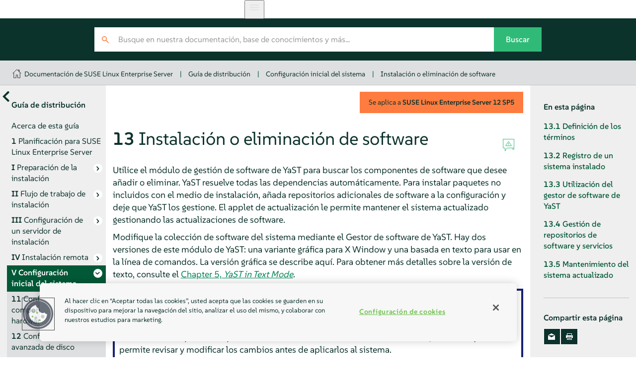

--- FILE ---
content_type: text/html
request_url: https://documentation.suse.com/es-es/sles/12-SP5/html/SLES-all/cha-y2-sw.html
body_size: 15811
content:
<?xml version="1.0" encoding="UTF-8" standalone="no"?>
<!DOCTYPE html>

<html lang="es" xml:lang="es" xmlns="http://www.w3.org/1999/xhtml"><head><title>Instalación o eliminación de software | Guía de distribución | SLES 12 SP5</title><meta charset="utf-8"/><meta content="width=device-width, initial-scale=1.0, user-scalable=yes" name="viewport"/><link href="static/css/style.css" rel="stylesheet" type="text/css"/>
<link href="http://purl.org/dc/elements/1.1/" rel="schema.dc"/><link href="http://purl.org/dc/terms/" rel="schema.dcterms"/>
<meta content="2019-12-09" name="dcterms.modified"/><meta content="2019-12-09" name="dcterms.created"/><meta content="Instalación o eliminación de software | SLES 12 SP5" name="title"/>
<meta content="Utilice el módulo de gestión de software de YaST para buscar los componentes de software que desee añadir o eliminar. YaST resuelve todas las dependencias…" name="description"/>
<meta content="SUSE Linux Enterprise Server" name="product-name"/>
<meta content="12 SP5" name="product-number"/>
<meta content="Guía de distribución" name="book-title"/>
<meta content="Capítulo 13. Instalación o eliminación de software" name="chapter-title"/>
<meta content="https://bugzilla.suse.com/enter_bug.cgi" name="tracker-url"/>
<meta content="bsc" name="tracker-type"/>
<meta content="fs@suse.com" name="tracker-bsc-assignee"/>
<meta content="Documentation" name="tracker-bsc-component"/>
<meta content="SUSE Linux Enterprise Server 12 SP5" name="tracker-bsc-product"/>
<meta content="SUSE" name="publisher"/>
<meta content="https://documentation.suse.com/es-es/sles/12-SP5/html/SLES-all/cha-y2-sw.html" property="og:url"/>
<meta content="https://documentation.suse.com/es-es/sles/12-SP5/html/SLES-all/https://documentation.suse.com/es-es/sles/12-SP5/html/SLES-all/document.jpg" property="og:image"/>
<meta content="DAPS 4.0.beta12 (https://opensuse.github.io/daps) using SUSE XSL Stylesheets 2.95.26 (based on DocBook XSL Stylesheets 1.79.2) - chunked" name="generator"/>
<meta content="Guía de distribución" property="og:title"/>
<meta content="Instalar uno o varios sistemas" property="og:description"/>
<meta content="article" property="og:type"/>
<meta content="summary" name="twitter:card"/>
<meta content="https://documentation.suse.com/es-es/sles/12-SP5/html/SLES-all/document.jpg" name="twitter:image"/>
<meta content="Guía de distribución" name="twitter:title"/>
<meta content="Instalar uno o varios sistemas" name="twitter:description"/>
<meta content="@SUSE" name="twitter:site"/>
<script type="application/ld+json">{
    "@context": "http://schema.org",
    "@type": ["TechArticle"],
    "image": "https://www.suse.com/assets/img/suse-white-logo-green.svg",
    
     "isPartOf": {
      "@type": "CreativeWorkSeries",
      "name": "Products &amp; Solutions"
    },
    
    "inLanguage": "es",
    

    "headline": "Instalación o eliminación de software",
  
    "description": "Utilice el módulo de gestión de software de YaST para buscar los componentes de software que desee añadir o eliminar. YaST resuelve todas las depende…",
      
    "author": [
      {
        "@type": "Corporation",
        "name": "SUSE Product &amp; Solution Documentation Team",
        "url": "https://www.suse.com/assets/img/suse-white-logo-green.svg"
      }
    ],
      
    "dateModified": "2019-12-09T00:00+02:00",
      
    "datePublished": "2019-12-09T00:00+02:00",
      

    "about": [
      
    ],
  
    "sameAs": [
          "https://www.facebook.com/SUSEWorldwide/about",
          "https://www.youtube.com/channel/UCHTfqIzPKz4f_dri36lAQGA",
          "https://twitter.com/SUSE",
          "https://www.linkedin.com/company/suse"
    ],
    "publisher": {
      "@type": "Corporation",
      "name": "SUSE",
      "url": "https://documentation.suse.com",
      "logo": {
        "@type": "ImageObject",
        "url": "https://www.suse.com/assets/img/suse-white-logo-green.svg"
      }
    }
  }</script>
<!--SUSE Header head--><script type="module">
     import { defineCustomElements, setAssetPath } from 'https://d12w0ryu9hjsx8.cloudfront.net/shared-header/1.9/shared-header.esm.js';
     defineCustomElements();
     setAssetPath("https://d12w0ryu9hjsx8.cloudfront.net/shared-header/1.9/assets");
   </script>
<link as="style" href="https://documentation.suse.com/docserv/res/fonts/suse/suse.css" onload="this.rel='stylesheet'" rel="preload" type="text/css"/><script src="static/js/script-purejs.js" type="text/javascript"> </script><script src="static/js/highlight.js" type="text/javascript"> </script><script>hljs.highlightAll();</script><script type="text/javascript">
if (window.location.protocol.toLowerCase() != 'file:') {
  var externalScript1 = document.createElement("script");
  externalScript1.src = "/docserv/res/extra.js";
  document.head.appendChild(externalScript1);
}
      </script><link href="https://documentation.suse.com/sles/12-SP5/html/SLES-all/cha-y2-sw.html" rel="canonical"/><link href="https://documentation.suse.com/sles/12-SP5/html/SLES-all/cha-y2-sw.html" hreflang="x-default" rel="alternate"/><link href="https://documentation.suse.com/de-de/sles/12-SP5/html/SLES-all/cha-y2-sw.html" hreflang="de-de" rel="alternate"/><link href="https://documentation.suse.com/es-es/sles/12-SP5/html/SLES-all/cha-y2-sw.html" hreflang="es-es" rel="alternate"/><link href="https://documentation.suse.com/fr-fr/sles/12-SP5/html/SLES-all/cha-y2-sw.html" hreflang="fr-fr" rel="alternate"/><link href="https://documentation.suse.com/ja-jp/sles/12-SP5/html/SLES-all/cha-y2-sw.html" hreflang="ja-jp" rel="alternate"/><link href="https://documentation.suse.com/ko-kr/sles/12-SP5/html/SLES-all/cha-y2-sw.html" hreflang="ko-kr" rel="alternate"/><link href="https://documentation.suse.com/pt-br/sles/12-SP5/html/SLES-all/cha-y2-sw.html" hreflang="pt-br" rel="alternate"/><link href="https://documentation.suse.com/zh-cn/sles/12-SP5/html/SLES-all/cha-y2-sw.html" hreflang="zh-cn" rel="alternate"/><link href="https://documentation.suse.com/sles/12-SP5/html/SLES-all/cha-y2-sw.html" hreflang="en-us" rel="alternate"/></head><body class="wide offline js-off"><!-- SUSE Header --><shared-header enable-search="false" language="en" languages='{      "en": { "label": "English", "url": "https://documentation.suse.com/en-us/" },      "de": { "label": "Deutsch", "url": "https://documentation.suse.com/de-de/" },      "fr": { "label": "Français", "url": "https://documentation.suse.com/fr-fr/" },      "es": { "label": "Español", "url": "https://documentation.suse.com/es-es/" },      "zh_CN": { "label": "中文", "url": "https://documentation.suse.com/zh-cn/" },      "pt_BR": { "label": "Português Brasileiro", "url": "https://documentation.suse.com/pt-br/" }     }'> </shared-header><div class="crumbs"><div class="growth-inhibitor"><a class="crumb overview-link" href="/" title="documentation.suse.com"></a><a class="crumb" href="index.html">Documentación de SUSE Linux Enterprise Server</a><span class="sep">|</span><a class="crumb" href="book-sle-deployment.html">Guía de distribución</a><span class="sep">|</span><a class="crumb" href="part-sysconfig.html">Configuración inicial del sistema</a><span class="sep">|</span><a class="crumb" href="cha-y2-sw.html">Instalación o eliminación de software</a></div></div><main id="_content"><nav class="side-toc" id="_side-toc-overall" tabindex="0"><button id="_open-document-overview" title="Más documentos"> </button><div class="side-title"><em class="citetitle">Guía de distribución</em></div><ol role="list"><li role="listitem"><a class="" href="preface-deployment.html"><span class="title-number"> </span><span class="title-name">Acerca de esta guía</span></a></li><li role="listitem"><a class="" href="cha-planning.html"><span class="title-number">1 </span><span class="title-name">Planificación para <span class="productname"><span class="phrase">SUSE Linux Enterprise Server</span></span></span></a></li><li role="listitem"><a class="has-children" href="part-prep.html"><span class="title-number">I </span><span class="title-name">Preparación de la instalación</span></a><ol role="list"><li role="listitem"><a class="" href="cha-x86.html"><span class="title-number">2 </span><span class="title-name">Instalación en AMD64 e Intel 64</span></a></li><li role="listitem"><a class="" href="cha-power.html"><span class="title-number">3 </span><span class="title-name">Instalación en IBM POWER</span></a></li><li role="listitem"><a class="" href="cha-zseries.html"><span class="title-number">4 </span><span class="title-name">Instalación en IBM Z</span></a></li><li role="listitem"><a class="" href="cha-aarch64.html"><span class="title-number">5 </span><span class="title-name">Instalación en ARM AArch64</span></a></li></ol></li><li role="listitem"><a class="has-children" href="part-mandeploy.html"><span class="title-number">II </span><span class="title-name">Flujo de trabajo de instalación</span></a><ol role="list"><li role="listitem"><a class="" href="cha-inst.html"><span class="title-number">6 </span><span class="title-name">Instalación mediante YaST</span></a></li><li role="listitem"><a class="" href="cha-deployment-clone-image.html"><span class="title-number">7 </span><span class="title-name">Duplicación de imágenes de discos</span></a></li></ol></li><li role="listitem"><a class="has-children" href="part-installserver.html"><span class="title-number">III </span><span class="title-name">Configuración de un servidor de instalación</span></a><ol role="list"><li role="listitem"><a class="" href="cha-deployment-instserver.html"><span class="title-number">8 </span><span class="title-name">Configuración del servidor que almacena los orígenes de la instalación</span></a></li><li role="listitem"><a class="" href="cha-deployment-prep-boot.html"><span class="title-number">9 </span><span class="title-name">Preparación del arranque del sistema de destino</span></a></li></ol></li><li role="listitem"><a class="has-children" href="part-remoteinstall.html"><span class="title-number">IV </span><span class="title-name">Instalación remota</span></a><ol role="list"><li role="listitem"><a class="" href="cha-deployment-remoteinst.html"><span class="title-number">10 </span><span class="title-name">Instalación remota</span></a></li></ol></li><li class="active" role="listitem"><a class="has-children you-are-here" href="part-sysconfig.html"><span class="title-number">V </span><span class="title-name">Configuración inicial del sistema</span></a><ol role="list"><li role="listitem"><a class="" href="cha-y2-hw.html"><span class="title-number">11 </span><span class="title-name">Configuración de componentes de hardware con YaST</span></a></li><li role="listitem"><a class="" href="cha-advdisk.html"><span class="title-number">12 </span><span class="title-name">Configuración avanzada de disco</span></a></li><li role="listitem"><a class="you-are-here" href="cha-y2-sw.html"><span class="title-number">13 </span><span class="title-name">Instalación o eliminación de software</span></a></li><li role="listitem"><a class="" href="cha-add-ons.html"><span class="title-number">14 </span><span class="title-name">Instalación de módulos, extensiones y productos adicionales de otros fabricantes</span></a></li><li role="listitem"><a class="" href="cha-tuning-multikernel.html"><span class="title-number">15 </span><span class="title-name">Instalación de varias versiones del núcleo</span></a></li><li role="listitem"><a class="" href="cha-y2-userman.html"><span class="title-number">16 </span><span class="title-name">Gestión de usuarios con YaST</span></a></li><li role="listitem"><a class="" href="cha-y2-lang.html"><span class="title-number">17 </span><span class="title-name">Cambio del idioma y los ajustes de país con YaST</span></a></li></ol></li><li role="listitem"><a class="has-children" href="part-update.html"><span class="title-number">VI </span><span class="title-name">Actualización de SUSE Linux Enterprise</span></a><ol role="list"><li role="listitem"><a class="" href="cha-update-background.html"><span class="title-number">18 </span><span class="title-name">Ciclo de vida y asistencia</span></a></li><li role="listitem"><a class="" href="cha-update-sle.html"><span class="title-number">19 </span><span class="title-name">Actualización de SUSE Linux Enterprise</span></a></li><li role="listitem"><a class="" href="cha-update-offline.html"><span class="title-number">20 </span><span class="title-name">Actualización sin conexión</span></a></li><li role="listitem"><a class="" href="cha-update-online.html"><span class="title-number">21 </span><span class="title-name">Actualización con conexión</span></a></li><li role="listitem"><a class="" href="cha-update-backporting.html"><span class="title-number">22 </span><span class="title-name">Backport de código fuente</span></a></li></ol></li><li role="listitem"><a class="" href="bk02apa.html"><span class="title-number">A </span><span class="title-name">GNU licenses</span></a></li> </ol><div id="_document-overview"><ol role="list"><li role="listitem"><a href="book-sle-admin.html"><span class="title-name">Administration Guide</span></a></li><li role="listitem"><a href="book-sle-deployment.html"><span class="title-name"><em class="citetitle">Guía de distribución</em></span></a></li><li role="listitem"><a href="book-gnomeuser.html"><span class="title-name">GNOME User Guide</span></a></li><li role="listitem"><a href="book-autoyast.html"><span class="title-name">AutoYaST</span></a></li><li role="listitem"><a href="book-security.html"><span class="title-name">Security and Hardening Guide</span></a></li><li role="listitem"><a href="book-sle-tuning.html"><span class="title-name">System Analysis and Tuning Guide</span></a></li><li role="listitem"><a href="book-smt.html"><span class="title-name">SMT Guide</span></a></li><li role="listitem"><a href="stor-admin.html"><span class="title-name">Storage Administration Guide</span></a></li><li role="listitem"><a href="book-hardening.html"><span class="title-name">Hardening Guide</span></a></li><li role="listitem"><a href="book-virt.html"><span class="title-name">Virtualization Guide</span></a></li><li role="listitem"><a href="book-sles-docker.html"><span class="title-name">Docker Open Source Engine Guide</span></a></li><li role="listitem"><a href="art-sle-installquick.html"><span class="title-name"><em class="citetitle">Guía de inicio rápido de la instalación</em></span></a></li><li role="listitem"><a href="art-sles-xen2kvmquick.html"><span class="title-name">Xen to KVM Migration Guide</span></a></li><li role="listitem"><a href="article-vt-best-practices.html"><span class="title-name">Virtualization Best Practices</span></a></li></ol></div> </nav><button id="_open-side-toc-overall" title="Contenido"> </button><article class="documentation"><button id="_unfold-side-toc-page">En esta página</button><section class="chapter" data-id-title="Instalación o eliminación de software" id="cha-y2-sw"><div class="titlepage"><div><div class="version-info">Se aplica a  <span class="productname"><span class="productname"><span class="phrase">SUSE Linux Enterprise Server</span></span></span> <span class="productnumber"><span class="productnumber">12 SP5</span></span></div><div><div class="title-container"><h1 class="title"><span class="title-number-name"><span class="title-number">13 </span><span class="title-name">Instalación o eliminación de software</span></span> <a class="permalink" href="cha-y2-sw.html#" title="Permalink">#</a></h1><div class="icons"><a class="icon-reportbug" target="_blank" title="Informar de un problema"> </a></div></div></div><div><div class="abstract"><p>
    Utilice el módulo de gestión de software de YaST para buscar los componentes de software que desee añadir o eliminar. YaST resuelve todas las dependencias automáticamente. Para instalar paquetes no incluidos con el medio de instalación, añada repositorios adicionales de software a la configuración y deje que YaST los gestione. El applet de actualización le permite mantener el sistema actualizado gestionando las actualizaciones de software.
   </p></div></div></div></div><p>
  Modifique la colección de software del sistema mediante el Gestor de software de YaST. Hay dos versiones de este módulo de YaST: una variante gráfica para X Window y una basada en texto para usar en la línea de comandos. La versión gráfica se describe aquí. Para obtener más detalles sobre la versión de texto, consulte el <a class="xref" href="cha-yast-text.html" title="Chapter 5. YaST in Text Mode">Chapter 5, <em>YaST in Text Mode</em></a>.
 </p><div class="admonition note normal" data-id-title="confirmación y revisión de los cambios" id="id-1.4.8.4.4"><img alt="Nota" class="symbol" src="static/images/icon-note.svg" title="Note"/><div class="admon-title">Nota: confirmación y revisión de los cambios</div><p>
   Al instalar, actualizar o eliminar paquetes, cualquier cambio en el gestor de software se aplica solo al hacer clic en <span class="guimenu">Aceptar</span> o en <span class="guimenu">Aplicar.</span> YaST mantiene una lista de todas las acciones, de modo que permite revisar y modificar los cambios antes de aplicarlos al sistema.
  </p></div><section class="sect1" data-id-title="Definición de los términos" id="sec-onlineupdate-terms"><div class="titlepage"><div><div><div class="title-container"><h2 class="title"><span class="title-number-name"><span class="title-number">13.1 </span><span class="title-name">Definición de los términos</span></span> <a class="permalink" href="cha-y2-sw.html#sec-onlineupdate-terms" title="Permalink">#</a></h2><div class="icons"><a class="icon-reportbug" target="_blank" title="Informar de un problema"> </a></div></div></div></div></div><div class="variablelist"><dl class="variablelist"><dt id="id-1.4.8.4.5.2.1"><span class="term">Repositorio</span></dt><dd><p>
      Directorio local o remoto que contiene paquetes e información adicional sobre ellos (metadatos de los paquetes).
     </p></dd><dt id="id-1.4.8.4.5.2.2"><span class="term">(Repositorio) Alias/Nombre del repositorio</span></dt><dd><p>
      Un nombre breve para el repositorio (denominado <code class="literal">Alias</code> en Zypper y <span class="guimenu">Nombre del repositorio</span> en YaST). El usuario puede seleccionarlo al añadir el repositorio, sin olvidar que debe ser exclusivo.
     </p></dd><dt id="id-1.4.8.4.5.2.3"><span class="term">Archivos de descripción del repositorio</span></dt><dd><p>
      Cada repositorio proporciona archivos que describen su contenido (nombres de paquetes, versiones, etc.). Estos archivos de descripción de los repositorios se descargan a un caché local que utiliza YaST.
     </p></dd><dt id="id-1.4.8.4.5.2.4"><span class="term">Producto</span></dt><dd><p>
      Representa un producto completo, por ejemplo <span class="productname"><span class="phrase">SUSE® Linux Enterprise Server</span></span>.
     </p></dd><dt id="id-1.4.8.4.5.2.5"><span class="term">Patrón</span></dt><dd><p>
      Un patrón es un grupo instalable de paquetes dedicado a un fin concreto. Por ejemplo, el patrón <code class="systemitem">Portátil</code> contiene todos los paquetes necesarios en un entorno informático móvil. Los patrones definen las dependencias de paquetes (como los paquetes necesarios o recomendados) y vienen con una selección previa de paquetes marcados para su instalación. Esto garantiza que los paquetes más importantes necesarios para un fin concreto estén disponibles en el sistema una vez instalado el patrón. Si es necesario, puede realizar una selección manual o anular la selección de los paquetes de un patrón.
     </p></dd><dt id="id-1.4.8.4.5.2.6"><span class="term">Paquete</span></dt><dd><p>
      Un paquete es un archivo comprimido en formato <code class="literal">rpm</code> que contiene los archivos de un programa concreto.
     </p></dd><dt id="vle-patch"><span class="term">Parche</span></dt><dd><p>
      Un parche está formado por uno o más paquetes y puede aplicarse mediante paquetes RPM delta. También puede introducir dependencias de paquetes que aún no estén instalados.
     </p></dd><dt id="id-1.4.8.4.5.2.8"><span class="term">Resolución</span></dt><dd><p>
      Término genérico con el que se hace referencia a los productos, patrones, paquetes o parches. El tipo de resolución que más se utiliza es el paquete o el parche.
     </p></dd><dt id="id-1.4.8.4.5.2.9"><span class="term">RPM delta</span></dt><dd><p>
      Un paquete RPM delta está compuesto únicamente por los archivos binarios que no tienen en común dos versiones definidas de un mismo paquete, por lo que presenta el tamaño de descarga más pequeño. Antes de la instalación, el paquete RPM completo se reconstruye en el equipo local.
     </p></dd><dt id="id-1.4.8.4.5.2.10"><span class="term">Dependencias de paquetes</span></dt><dd><p>
      Ciertos paquetes dependen de otros, por ejemplo, las bibliotecas compartidas. En otras palabras, un paquete puede <code class="literal">requerir</code> otros paquetes. Si los paquetes necesarios no están disponibles, no es posible instalar el paquete. Además de las dependencias (requisitos de paquetes) que deben cumplirse, algunos paquetes <code class="literal">recomiendan</code> otros paquetes. Estos paquetes recomendados solo se instalan si están realmente disponibles. De lo contrario, se hace caso omiso de ellos y el paquete que los recomienda se instala de todos modos.
     </p></dd></dl></div></section><section class="sect1" data-id-title="Registro de un sistema instalado" id="sec-y2-sw-register"><div class="titlepage"><div><div><div class="title-container"><h2 class="title"><span class="title-number-name"><span class="title-number">13.2 </span><span class="title-name">Registro de un sistema instalado</span></span> <a class="permalink" href="cha-y2-sw.html#sec-y2-sw-register" title="Permalink">#</a></h2><div class="icons"><a class="icon-reportbug" target="_blank" title="Informar de un problema"> </a></div></div></div></div></div><p>
   Si ha omitido el registro durante la instalación o si desea volver a registrar el sistema, puede hacerlo en cualquier momento mediante el módulo de YaST <span><em class="emphasis">Registro del producto</em></span> o la herramienta de línea de comandos <code class="command">SUSEConnect</code>.
  </p><section class="sect2" data-id-title="Registro mediante YaST" id="sec-y2-sw-register-yast"><div class="titlepage"><div><div><div class="title-container"><h3 class="title"><span class="title-number-name"><span class="title-number">13.2.1 </span><span class="title-name">Registro mediante YaST</span></span> <a class="permalink" href="cha-y2-sw.html#sec-y2-sw-register-yast" title="Permalink">#</a></h3><div class="icons"><a class="icon-reportbug" target="_blank" title="Informar de un problema"> </a></div></div></div></div></div><p>
    Para registrar el sistema, inicie YaST, cambie a <span class="guimenu">Software</span> y seleccione <span class="guimenu">Registro del producto</span>.
   </p><p>
    El sistema se registra por defecto con el Centro de servicios al cliente de SUSE. Si su organización proporciona servidores de registro locales, puede seleccionar uno en la lista de servidores detectados automáticamente o proporcionar la URL manualmente.
   </p></section><section class="sect2" data-id-title="Registro mediante SUSEConnect" id="sec-y2-sw-register-suseconnect"><div class="titlepage"><div><div><div class="title-container"><h3 class="title"><span class="title-number-name"><span class="title-number">13.2.2 </span><span class="title-name">Registro mediante SUSEConnect</span></span> <a class="permalink" href="cha-y2-sw.html#sec-y2-sw-register-suseconnect" title="Permalink">#</a></h3><div class="icons"><a class="icon-reportbug" target="_blank" title="Informar de un problema"> </a></div></div></div></div></div><p>
    Para registrarse mediante la línea de comandos, utilice el comando
   </p><div class="verbatim-wrap"><pre class="screen"><code class="prompt user">tux &gt; </code><code class="command">sudo</code> <code class="command">SUSEConnect -r <em class="replaceable">REGISTRATION_CODE</em> -e <em class="replaceable">EMAIL_ADDRESS</em></code></pre></div><p>
    Sustituya <em class="replaceable">REGISTRATION_CODE</em> por el código de registro que recibió con su copia de SUSE Linux Enterprise Server. Sustituya <em class="replaceable">EMAIL_ADDRESS</em> por la cuenta de correo asociada a la cuenta de SUSE que usted o su organización utilice para gestionar las suscripciones.
   </p><p>
    Para registrarse con un servidor de registro local, proporcione también la URL del servidor:
   </p><div class="verbatim-wrap"><pre class="screen"><code class="prompt user">tux &gt; </code><code class="command">sudo</code> <code class="command">SUSEConnect -r <em class="replaceable">REGISTRATION_CODE</em> -e <em class="replaceable">EMAIL_ADDRESS</em> --url "<em class="replaceable">URL</em>"</code></pre></div></section></section><section class="sect1" data-id-title="Utilización del gestor de software de YaST" id="sec-y2-sw-qt"><div class="titlepage"><div><div><div class="title-container"><h2 class="title"><span class="title-number-name"><span class="title-number">13.3 </span><span class="title-name">Utilización del gestor de software de YaST</span></span> <a class="permalink" href="cha-y2-sw.html#sec-y2-sw-qt" title="Permalink">#</a></h2><div class="icons"><a class="icon-reportbug" target="_blank" title="Informar de un problema"> </a></div></div></div></div></div><p>
   Para iniciar el gestor de software desde el <span class="guimenu">Centro de control de YaST</span>, seleccione <span class="guimenu">Software</span> › <span class="guimenu">Gestión de software</span>.
  </p><div class="informalfigure"><div class="mediaobject"><a href="images/yast2_sw_manager.png"><img alt="#1: Utilización del gestor de software de YaST" src="images/yast2_sw_manager.png" title="#1: Utilización del gestor de software de YaST" width="65%"/></a></div></div><section class="sect2" data-id-title="Vistas para buscar paquetes o patrones" id="sec-y2-sw-search"><div class="titlepage"><div><div><div class="title-container"><h3 class="title"><span class="title-number-name"><span class="title-number">13.3.1 </span><span class="title-name">Vistas para buscar paquetes o patrones</span></span> <a class="permalink" href="cha-y2-sw.html#sec-y2-sw-search" title="Permalink">#</a></h3><div class="icons"><a class="icon-reportbug" target="_blank" title="Informar de un problema"> </a></div></div></div></div></div><p>
    El gestor de software de YaST permite instalar paquetes o patrones de todos los repositorios habilitados actualmente. Ofrece distintas vistas y filtros para facilitar la búsqueda del software. La vista de <span class="guimenu">Búsqueda</span> es la vista por defecto de la ventana. Para cambiarla, haga clic en <span class="guimenu">Ver</span> y seleccione una de las siguientes entradas en el recuadro desplegable. La vista seleccionada se abrirá en una pestaña nueva.
   </p><div class="variablelist"><dl class="variablelist"><dt id="id-1.4.8.4.7.4.3.1"><span class="term">Patrones</span></dt><dd><p>
       Muestra todos los patrones disponibles para instalar en el sistema.
      </p></dd><dt id="id-1.4.8.4.7.4.3.2"><span class="term">Grupos de paquetes</span></dt><dd><p>
       Muestra todos los paquetes ordenados por grupos, por ejemplo <span class="guimenu">Gráficos,</span> <span class="guimenu">Programación</span> o <span class="guimenu">Seguridad.</span>
</p></dd><dt id="id-1.4.8.4.7.4.3.3"><span class="term">Grupos RPM</span></dt><dd><p>
       Muestra todos los paquetes ordenados por funciones, con grupos y subgrupos. Por ejemplo, <span class="guimenu">Redes</span> › <span class="guimenu">Correo electrónico</span> › <span class="guimenu">Clientes.</span>
</p></dd><dt id="id-1.4.8.4.7.4.3.4"><span class="term">Idiomas</span></dt><dd><p>
       Aplica un filtro para mostrar todos los paquetes que es necesario añadir un nuevo idioma de sistema.
      </p></dd><dt id="id-1.4.8.4.7.4.3.5"><span class="term">Repositorios</span></dt><dd><p>
       Aplica un filtro para mostrar los paquetes según el repositorio. Para seleccionar más de un repositorio, mantenga pulsada la tecla <span class="keycap">Control</span> mientras hace clic en los nombres de los repositorios. El <span class="quote">“<span class="quote">pseudo repositorio</span>”</span> <span class="guimenu">@System</span> muestra todos los paquetes instalados actualmente.
      </p></dd><dt id="id-1.4.8.4.7.4.3.6"><span class="term">Buscar</span></dt><dd><p>
       Permite buscar un paquete según determinados criterios. Introduzca un término de búsqueda y presione <span class="keycap">Intro</span>. Precise su búsqueda especificando valores en el campo <span class="guimenu">Buscar en</span> y cambiando el <span class="guimenu">Modo de búsqueda.</span> Por ejemplo, si no conoce el nombre del paquete, sino solamente el nombre de la aplicación que está buscando, intente incluir la <span class="guimenu">Descripción</span> del paquete en el proceso de búsqueda.
      </p></dd><dt id="id-1.4.8.4.7.4.3.7"><span class="term">Resumen de la instalación</span></dt><dd><p>
       Si ya ha seleccionado paquetes que instalar, actualizar o eliminar, esta vista muestra los cambios que se aplicarán al sistema cuando haga clic en <span class="guimenu">Aceptar</span>. Para filtrar los paquetes con un determinado estado en esta vista, active o desactive las casillas de verificación correspondientes. Pulse <span class="keycap">Mayús</span><span class="key-connector">–</span><span class="keycap">F1</span> para obtener más información sobre los indicadores de estado.
      </p></dd></dl></div><div class="admonition tip normal" data-id-title="búsqueda de paquetes que no pertenecen a un repositorio activo" id="id-1.4.8.4.7.4.4"><img alt="Sugerencia" class="symbol" src="static/images/icon-tip.svg" title="Tip"/><div class="admon-title">Sugerencia: búsqueda de paquetes que no pertenecen a un repositorio activo</div><p>
     Para mostrar todos los paquetes que no pertenecen a un repositorio activo, seleccione <span class="guimenu">Ver</span> › <span class="guimenu">Repositorios</span> › <span class="guimenu">@System</span> y, a continuación, elija <span class="guimenu">Filtro secundario</span> › <span class="guimenu">Paquetes sin mantener.</span> Esto resulta útil, por ejemplo, si ha suprimido un repositorio y quiere asegurarse de que no queda ningún paquete de ese repositorio instalado.
    </p></div></section><section class="sect2" data-id-title="Instalación y eliminación de paquetes y patrones" id="sec-y2-sw-install"><div class="titlepage"><div><div><div class="title-container"><h3 class="title"><span class="title-number-name"><span class="title-number">13.3.2 </span><span class="title-name">Instalación y eliminación de paquetes y patrones</span></span> <a class="permalink" href="cha-y2-sw.html#sec-y2-sw-install" title="Permalink">#</a></h3><div class="icons"><a class="icon-reportbug" target="_blank" title="Informar de un problema"> </a></div></div></div></div></div><p>
    Ciertos paquetes dependen de otros, por ejemplo, las bibliotecas compartidas. Por otro lado, algunos paquetes no pueden coexistir con otros en el sistema. Si es posible, YaST resolverá automáticamente estas dependencias o conflictos. Si se produce un conflicto de dependencias que no se puede resolver automáticamente, deberá resolverlo de forma manual como se describe en la <a class="xref" href="cha-y2-sw.html#sec-y2-sw-deps" title="13.3.4. Comprobación de las dependencias de software">Sección 13.3.4, “Comprobación de las dependencias de software ”</a>.
   </p><div class="admonition note normal" data-id-title="eliminación de paquetes" id="id-1.4.8.4.7.5.3"><img alt="Nota" class="symbol" src="static/images/icon-note.svg" title="Note"/><div class="admon-title">Nota: eliminación de paquetes</div><p>
     Al eliminar paquetes, YaST solo elimina por defecto los paquetes seleccionados. Si desea que YaST elimine también cualquier otro paquete que deje de ser necesario después de eliminar el especificado, seleccione <span class="guimenu">Opciones</span> › <span class="guimenu">Limpiar al eliminar los paquetes</span> en el menú principal.
    </p></div><div class="procedure"><div class="procedure-contents"><ol class="procedure" type="1"><li class="step"><p>
      Busque los paquetes como se describe en la <a class="xref" href="cha-y2-sw.html#sec-y2-sw-search" title="13.3.1. Vistas para buscar paquetes o patrones">Sección 13.3.1, “Vistas para buscar paquetes o patrones”</a>.
     </p></li><li class="step"><p>
      Los paquetes que se encuentren se muestran en el panel derecho. Para instalar o eliminar un paquete, haga clic con el botón secundario en él y seleccione <span class="guimenu">Instalar</span> o <span class="guimenu">Suprimir.</span> Si la opción oportuna no está disponible, compruebe el estado del paquete indicado por el símbolo situado delante del nombre del paquete: pulse <span class="keycap">Mayús</span><span class="key-connector">–</span><span class="keycap">F1</span> para obtener ayuda.
     </p><div class="admonition tip normal" data-id-title="aplicación de una acción a todos los paquetes mostrados" id="id-1.4.8.4.7.5.4.2.2"><img alt="Sugerencia" class="symbol" src="static/images/icon-tip.svg" title="Tip"/><div class="admon-title">Sugerencia: aplicación de una acción a todos los paquetes mostrados</div><p>
       Para aplicar una acción a todos los paquetes del panel de la derecha, diríjase al menú principal y seleccione una acción en <span class="guimenu">Paquete</span> › <span class="guimenu">Todos los de la lista</span>.
      </p></div></li><li class="step"><p>
      Para instalar un patrón, haga clic con el botón derecho en el nombre del patrón y seleccione <span class="guimenu">Instalar.</span>
</p></li><li class="step"><p>
      No es posible eliminar un patrón en sí. En lugar de ello, seleccione los paquetes de un patrón que desee eliminar y márquelos para eliminarlos.
     </p></li><li class="step"><p>
      Para seleccionar más paquetes, repita los pasos anteriores.
     </p></li><li class="step"><p>
      Antes de aplicar los cambios, puede revisarlos o modificarlos haciendo clic en <span class="guimenu">Ver</span> › <span class="guimenu">Resumen de la instalación.</span> Todos los paquetes que cambian de estado se muestran por defecto.
     </p></li><li class="step"><p>
      Para revertir el estado de un paquete, haga clic con el botón derecho en él y seleccione una de las siguientes entradas: <span class="guimenu">Mantener</span> en caso de que se haya programado la eliminación o la actualización del paquete, o <span class="guimenu">No instalar</span> si se ha programado su instalación. Para ignorar todos los cambios y salir el gestor de software, haga clic en <span class="guimenu">Cancelar</span> y en <span class="guimenu">Abandonar.</span>
</p></li><li class="step"><p>
      Cuando haya terminado, haga clic en <span class="guimenu">Aceptar</span> para aplicar los cambios.
     </p></li><li class="step"><p>
      En caso de que YaST encuentre dependencias en otros paquetes, se presentará una lista de los paquetes seleccionados adicionalmente para su instalación, actualización o eliminación. Haga clic en <span class="guimenu">Continuar</span> para aceptarlos.
     </p><p>
      Cuando todos los paquetes seleccionados se hayan instalado, actualizado o eliminado, el gestor de software de YaST se cerrará automáticamente.
     </p></li></ol></div></div><div class="admonition note normal" data-id-title="instalación de paquetes de origen" id="id-1.4.8.4.7.5.5"><img alt="Nota" class="symbol" src="static/images/icon-note.svg" title="Note"/><div class="admon-title">Nota: instalación de paquetes de origen</div><p>
     Actualmente, no es posible instalar paquetes de origen con el gestor de software de YaST. Utilice la herramienta de línea de comandos <code class="command">zypper</code> para hacerlo. Para obtener más información, consulte <a class="xref" href="cha-sw-cl.html#sec-zypper-softman-sources" title="6.1.2.5. Installing or Downloading Source Packages">Section 6.1.2.5, “Installing or Downloading Source Packages”</a>.
    </p></div></section><section class="sect2" data-id-title="Actualización de paquetes" id="sec-y2-sw-update"><div class="titlepage"><div><div><div class="title-container"><h3 class="title"><span class="title-number-name"><span class="title-number">13.3.3 </span><span class="title-name">Actualización de paquetes</span></span> <a class="permalink" href="cha-y2-sw.html#sec-y2-sw-update" title="Permalink">#</a></h3><div class="icons"><a class="icon-reportbug" target="_blank" title="Informar de un problema"> </a></div></div></div></div></div><p>
    En lugar de actualizar paquetes específicos, también puede actualizar todos los paquetes instalados o todos los de un determinado repositorio. Al realizar una actualización masiva de paquetes, normalmente se tienen en cuenta los siguientes aspectos:
   </p><div class="itemizedlist"><ul class="itemizedlist"><li class="listitem"><p>
      Prioridad de los repositorios que proporcionan el paquete
     </p></li><li class="listitem"><p>
      Arquitectura del paquete (por ejemplo, AMD64/Intel 64)
     </p></li><li class="listitem"><p>
      Número de versión del paquete
     </p></li><li class="listitem"><p>
      Proveedor del paquete
     </p></li></ul></div><p>
    Los aspectos más importantes para elegir los candidatos para la actualización dependen de la opción de actualización correspondiente que elija.
   </p><div class="procedure"><div class="procedure-contents"><ol class="procedure" type="1"><li class="step"><p>
      Para actualizar todos los paquetes instalados a la versión más reciente, seleccione <span class="guimenu">Paquete</span> › <span class="guimenu">Todos los paquetes</span> › <span class="guimenu">Actualizar si hay una nueva versión disponible</span> en el menú principal.
     </p><p>
      Todos los repositorios se comprueban en busca de posibles candidatos para la actualización mediante la siguiente directiva: YaST intenta primero restringir la búsqueda a los paquetes con la misma arquitectura y proveedor que el instalado. Si la búsqueda tiene resultados, se selecciona el <span class="quote">“<span class="quote">mejor</span>”</span> candidato para la actualización según el proceso descrito. Sin embargo, si no se encuentra ningún paquete comparable del mismo proveedor, la búsqueda se amplía a todos los paquetes con la misma arquitectura. Si aún no se encuentra ningún paquete comparable, se tienen en cuenta todos los paquetes y se selecciona el <span class="quote">“<span class="quote">mejor</span>”</span> candidato para la actualización según los siguientes criterios:
     </p><div class="orderedlist"><ol class="orderedlist" type="1"><li class="listitem"><p>
        Prioridad de repositorio: es preferible el paquete del repositorio con la máxima prioridad.
       </p></li><li class="listitem"><p>
        Si se selecciona más de un paquete con este criterio, se elegirá el que tenga la <span class="quote">“<span class="quote">mejor</span>”</span> arquitectura (la mejor elección es la que coincida con la arquitectura del paquete instalado).
       </p></li></ol></div><p>
      Si el paquete resultante tiene un número de versión más elevado que el instalado, el paquete instalado se actualizará y se sustituirá por el candidato de actualización seleccionado.
     </p><p>
      Esta opción intenta evitar cambios en la arquitectura y el proveedor de los paquetes instalados, pero en determinadas circunstancias, se toleran dichos cambios.
     </p><div class="admonition note normal" data-id-title="Actualizar siempre" id="id-1.4.8.4.7.6.5.1.6"><img alt="Nota" class="symbol" src="static/images/icon-note.svg" title="Note"/><div class="admon-title">Nota: Actualizar siempre</div><p>
       Si selecciona <span class="guimenu">Paquete</span> › <span class="guimenu">Todos los paquetes</span> › <span class="guimenu">Actualizar siempre</span>, se aplicarán los mismos criterios, pero el paquete candidato encontrado se instalará siempre. Por lo tanto, si esta opción está seleccionada, es posible que algunos paquetes vuelvan a versiones anteriores.
      </p></div></li><li class="step"><p>
      Para asegurarse de que los paquetes de una actualización masiva proceden de un repositorio concreto:
     </p><ol class="substeps" type="a"><li class="step"><p>
        Seleccione el repositorio desde el que desee actualizar, tal como se describe en la <a class="xref" href="cha-y2-sw.html#sec-y2-sw-search" title="13.3.1. Vistas para buscar paquetes o patrones">Sección 13.3.1, “Vistas para buscar paquetes o patrones”</a>.
       </p></li><li class="step"><p>
        En el lado derecho de la ventana, haga clic en <span class="guimenu">Cambiar paquetes de sistema a versiones en este repositorio.</span> Esto permite de forma explícita que YaST cambie el proveedor del paquete al reemplazar los paquetes.
       </p><p>
        Cuando seleccione <span class="guimenu">Aceptar,</span> todos los paquetes instalados se reemplazarán por paquetes derivados de este repositorio, si están disponibles. Esto puede producir cambios en el proveedor y la arquitectura, e incluso la vuelta a versiones anteriores de algunos paquetes.
       </p></li><li class="step"><p>
        Para evitarlo, haga clic en <span class="guimenu">Cancelar el cambio de paquetes de sistema a versiones en el repositorio.</span> Tenga en cuenta que solo puede cancelar esto antes de hacer clic en el botón <span class="guimenu">Aceptar.</span>
</p></li></ol></li><li class="step"><p>
      Antes de aplicar los cambios, puede revisarlos o modificarlos haciendo clic en <span class="guimenu">Ver</span> › <span class="guimenu">Resumen de la instalación.</span> Todos los paquetes que cambian de estado se muestran por defecto.
     </p></li><li class="step"><p>
      Si todas las opciones están configuradas según sus preferencias, confirme los cambios con <span class="guimenu">Aceptar</span> para iniciar la actualización masiva.
     </p></li></ol></div></div></section><section class="sect2" data-id-title="Comprobación de las dependencias de software" id="sec-y2-sw-deps"><div class="titlepage"><div><div><div class="title-container"><h3 class="title"><span class="title-number-name"><span class="title-number">13.3.4 </span><span class="title-name">Comprobación de las dependencias de software </span></span> <a class="permalink" href="cha-y2-sw.html#sec-y2-sw-deps" title="Permalink">#</a></h3><div class="icons"><a class="icon-reportbug" target="_blank" title="Informar de un problema"> </a></div></div></div></div></div><p>
    La mayoría de los paquetes dependen de otros. Por ejemplo, si un paquete utiliza una biblioteca compartida, es dependiente del paquete que proporciona la biblioteca. Por otro lado, algunos paquetes no pueden coexistir y provocan conflictos (por ejemplo, solo puede tener instalado un agente de transferencia de correo: sendmail o postfix). Al instalar o eliminar software, el gestor de software se asegura de que no quedan dependencias ni conflictos sin resolver para garantizar la integridad del sistema.
   </p><p>
    En caso de que solo exista una solución para resolver una dependencia o conflicto, se resuelve automáticamente. Si hay varias soluciones posibles, se produce un conflicto que hay que resolver manualmente. Si la resolución de un conflicto implica el cambio de fabricante o arquitectura, también se deberá resolver manualmente. Al hacer clic en <span class="guimenu">Aceptar</span> para aplicar los cambios en el gestor de software, verá una descripción general de todas las acciones activadas por el sistema de resolución automática y tendrá que confirmarlas.
   </p><p>
    Las dependencias se comprueban automáticamente por defecto. Siempre que se cambia el estado de un paquete (por ejemplo, al marcar un paquete para instalarlo o eliminarlo), se realiza una comprobación. En general esto resulta útil, pero puede ser agotador si hay que resolver manualmente un conflicto de dependencia. Para inhabilitar esta función, diríjase al menú principal y desactive <span class="guimenu">Dependencias</span> › <span class="guimenu">Comprobación automática</span>. Para realizar una comprobación manual de dependencias, seleccione <span class="guimenu">Dependencias</span> › <span class="guimenu">Comprobar ahora.</span> Siempre se realiza una comprobación de coherencia cuando se confirma la selección con <span class="guimenu">Aceptar.</span>
</p><p>
    Para revisar las dependencias de un paquete, haga clic con el botón derecho en él y seleccione <span class="guimenu">Mostrar información del solucionador.</span> Se abre un gráfico de las dependencias. Los paquetes que ya están instalados se muestran con un marco verde.
   </p><div class="admonition note normal" data-id-title="resolución manual de conflictos de los paquetes" id="id-1.4.8.4.7.7.6"><img alt="Nota" class="symbol" src="static/images/icon-note.svg" title="Note"/><div class="admon-title">Nota: resolución manual de conflictos de los paquetes</div><p>
     A no ser que tenga mucha experiencia, siga los consejos que YaST propone para gestionar los conflictos de paquetes. Si no lo hace, puede que no sea posible resolverlos. Tenga en cuenta que cada cambio que efectúe, podría desencadenar otros conflictos, por lo que es fácil terminar con un número cada vez mayor de conflictos. Si esto ocurre, haga clic en <span class="guimenu">Cancelar</span> en el gestor de software y en <span class="guimenu">Abandonar</span> para omitir todos los cambios y empezar de nuevo.
    </p></div><div class="figure" id="fig-y2-sw-packconfl"><div class="figure-contents"><div class="mediaobject"><a href="images/yast2_package_conflict.png"><img alt="Gestión de conflictos del gestor de software" src="images/yast2_package_conflict.png" title="Gestión de conflictos del gestor de software" width="65%"/></a></div></div><div class="title-container"><div class="figure-title-wrap"><div class="figure-title"><span class="title-number-name"><span class="title-number">Figura 13.1: </span><span class="title-name">Gestión de conflictos del gestor de software </span></span><a class="permalink" href="cha-y2-sw.html#fig-y2-sw-packconfl" title="Permalink">#</a></div></div><div class="icons"><a class="icon-reportbug" target="_blank" title="Informar de un problema"> </a></div></div></div><section class="sect3" data-id-title="Gestión de las recomendaciones de paquetes" id="sec-y2-sw-deps-recommends"><div class="titlepage"><div><div><div class="title-container"><h4 class="title"><span class="title-number-name"><span class="title-number">13.3.4.1 </span><span class="title-name">Gestión de las recomendaciones de paquetes</span></span> <a class="permalink" href="cha-y2-sw.html#sec-y2-sw-deps-recommends" title="Permalink">#</a></h4><div class="icons"><a class="icon-reportbug" target="_blank" title="Informar de un problema"> </a></div></div></div></div></div><p>
     Además de las dependencias estrictas necesarias para ejecutar un programa (por ejemplo, una biblioteca concreta), un paquete también puede tener dependencias relativas, por ejemplo que aporten funcionalidades extra o traducciones. Estas dependencias relativas se denominan recomendaciones de paquete.
    </p><p>
     La forma de gestionar las recomendaciones de paquete ha cambiado ligeramente a partir de <span class="productname"><span class="phrase">SUSE Linux Enterprise Server</span></span> <span class="phrase">12 SP1</span>. No ha cambiado nada respecto a la instalación de un paquete nuevo: los paquetes recomendados siguen instalándose por defecto.
    </p><p>
     Antes de <span class="productname"><span class="phrase">SUSE Linux Enterprise Server</span></span> <span class="phrase">12 SP1</span>, las recomendaciones que faltaban en los paquetes ya instalados se instalaban automáticamente. Ahora, estos paquetes ya no se instalan automáticamente. Para cambiar al comportamiento anterior por defecto, defina <code class="envar">PKGMGR_REEVALUATE_RECOMMENDED="yes"</code> con el valor <code class="filename">/etc/sysconfig/yast2</code>. Para instalar todas las recomendaciones que faltan para los paquetes ya instalados, inicie el <span class="guimenu">YaST</span> › <span class="guimenu">Gestor de software</span> y seleccione <span class="guimenu">Extras</span> › <span class="guimenu">Instalar todos los paquetes recomendados que coincidan</span>.
    </p><p>
     Para inhabilitar la instalación de los paquetes recomendados al instalar paquetes nuevos, desactive <span class="guimenu">Dependencias</span> › <span class="guimenu">Instalar paquetes recomendados</span> en el Gestor de software de YaST. Si usa la herramienta de línea de comandos Zypper para instalar paquetes, use la opción <code class="option">--no-recommends.</code>
</p></section></section></section><section class="sect1" data-id-title="Gestión de repositorios de software y servicios" id="sec-y2-sw-instsource"><div class="titlepage"><div><div><div class="title-container"><h2 class="title"><span class="title-number-name"><span class="title-number">13.4 </span><span class="title-name">Gestión de repositorios de software y servicios</span></span> <a class="permalink" href="cha-y2-sw.html#sec-y2-sw-instsource" title="Permalink">#</a></h2><div class="icons"><a class="icon-reportbug" target="_blank" title="Informar de un problema"> </a></div></div></div></div></div><p>

  Para instalar software de otros fabricantes, añada repositorios de software adicionales a su sistema. Por defecto, los repositorios de productos como <span class="productname"><span class="phrase">SUSE Linux Enterprise Server</span></span>-DVD <span class="productnumber">12 SP5</span> y un repositorio de actualización que coincida se configuran automáticamente<span class="phrase"> después de registrar el sistema. Para obtener más información acerca del registro, consulte la <a class="xref" href="cha-inst.html#sec-i-yast2-conf-manual-cc" title="6.8. Registro en el Centro de servicios al cliente de SUSE">Sección 6.8, “Registro en el Centro de servicios al cliente de SUSE”</a> o el <a class="xref" href="cha-update-offline.html#sec-update-registersystem" title="20.8. Registro del sistema">Sección 20.8, “Registro del sistema”</a></span>. Según el producto seleccionado inicialmente, se podría configurar un repositorio adicional que contiene traducciones, diccionarios, etc.
 </p><p>
  Para gestionar los repositorios, inicie YaST y seleccione <span class="guimenu">Software</span> › <span class="guimenu">Repositorios de software.</span> Se abrirá el diálogo <span class="guimenu">Repositorios de software configurados</span>. Aquí también puede gestionar las suscripciones a los <span class="guimenu">Servicios</span> cambiando la opción <span class="guimenu">Ver</span> de la esquina derecha del diálogo a <span class="guimenu">Todos los servicios.</span> Un servicio, en este contexto, es un <span class="guimenu">servicio de indexación de repositorios</span> (RIS) que puede ofrecer uno o varios repositorios de software. Los administradores o proveedores pueden cambiar de forma dinámica este tipo de servicios.
 </p><p>
  Cada repositorio proporciona archivos que describen su contenido (nombres de paquetes, versiones, etc.). Estos archivos de descripción de los repositorios se descargan a un caché local que utiliza YaST. Para garantizar su integridad, los repositorios de software pueden firmarse con la clave GPG del mantenedor del repositorio. Siempre que añada un repositorio nuevo, YaST ofrece la posibilidad de importar la clave.
 </p><div class="admonition warning normal" data-id-title="orígenes de software externos de confianza" id="id-1.4.8.4.8.6"><img alt="Aviso" class="symbol" src="static/images/icon-warning.svg" title="Warning"/><div class="admon-title">Aviso: orígenes de software externos de confianza</div><p>
   Antes de añadir repositorios de software externos a la lista de repositorios, asegúrese de que son de confianza. SUSE no se hace responsable de ningún problema que pueda surgir a partir del software instalado de repositorios de software de otros fabricantes.
  </p></div><section class="sect2" data-id-title="Adición de repositorios de software" id="sec-y2-sw-instsource-add"><div class="titlepage"><div><div><div class="title-container"><h3 class="title"><span class="title-number-name"><span class="title-number">13.4.1 </span><span class="title-name">Adición de repositorios de software</span></span> <a class="permalink" href="cha-y2-sw.html#sec-y2-sw-instsource-add" title="Permalink">#</a></h3><div class="icons"><a class="icon-reportbug" target="_blank" title="Informar de un problema"> </a></div></div></div></div></div><p>
   Puede añadir repositorios a partir de un DVD/CD, de dispositivos de almacenamiento masivo extraíbles (como memorias USB), un directorio local, una imagen ISO o un origen de red.
  </p><p>
   Para añadir repositorios desde el recuadro de diálogo <span class="guimenu">Repositorios de software configurados</span> en YaST, proceda del modo siguiente:
  </p><div class="procedure"><div class="procedure-contents"><ol class="procedure" type="1"><li class="step"><p>
     Haga clic en <span class="guimenu">Añadir.</span>
</p></li><li class="step"><p>
     Seleccione una de las opciones del recuadro de diálogo:
    </p><div class="figure" id="fig-y2-sw-repo-new"><div class="figure-contents"><div class="mediaobject"><a href="images/yast2_addon_new.png"><img alt="Adición de un repositorio de software" src="images/yast2_addon_new.png" title="Adición de un repositorio de software" width="65%"/></a></div></div><div class="title-container"><div class="figure-title-wrap"><div class="figure-title"><span class="title-number-name"><span class="title-number">Figura 13.2: </span><span class="title-name">Adición de un repositorio de software </span></span><a class="permalink" href="cha-y2-sw.html#fig-y2-sw-repo-new" title="Permalink">#</a></div></div><div class="icons"><a class="icon-reportbug" target="_blank" title="Informar de un problema"> </a></div></div></div><div class="itemizedlist"><ul class="itemizedlist"><li class="listitem"><p>
       Para buscar en la red servidores de instalación que anuncien sus servicios a través de SLP, seleccione <span class="guimenu">Explorar mediante SLP</span> y haga clic en <span class="guimenu">Siguiente.</span>
</p></li><li class="listitem"><p>
       Para añadir un repositorio desde un medio extraíble, seleccione la opción relevante e introduzca el medio, o conecte el dispositivo USB al equipo, según corresponda. Haga clic en <span class="guimenu">Siguiente</span> para iniciar la instalación.
      </p></li><li class="listitem"><p>
       En la mayoría de los repositorios, se le pedirá que especifique la vía (o la URL) al medio después de seleccionar la opción correspondiente y de hacer clic en <span class="guimenu">Siguiente.</span> Especificar un valor en <span class="guimenu">Nombre de repositorio</span> es opcional. Si no se especifica ninguno, YaST usará el nombre de producto o la URL como nombre de repositorio.
      </p></li></ul></div><p>
     La opción <span class="guimenu">Descargar archivos de descripción del repositorio</span> se activa por defecto. Si la opción no está marcada, YaST descargará automáticamente los archivos en otro momento si es necesario.
    </p></li><li class="step"><p>
     Dependiendo del repositorio que haya añadido, es posible que se le pida la clave GPG del repositorio o que acepte una licencia.
    </p><p>
     Después de confirmar estos mensajes, YaST descarga y analiza los metadatos. También añade el repositorio a la lista <span class="guimenu">Repositorios configurados.</span>
</p></li><li class="step"><p>
     Si fuera necesario, ajuste los valores de <span class="guimenu">Propiedades</span> del repositorio, como se describe en la <a class="xref" href="cha-y2-sw.html#sec-y2-sw-instsource-manage" title="13.4.2. Gestión de las propiedades del repositorio">Sección 13.4.2, “Gestión de las propiedades del repositorio”</a>.
    </p></li><li class="step"><p>
     Haga clic en <span class="guimenu">Aceptar</span> para confirmar los cambios y cerrar el recuadro de diálogo de configuración.
    </p></li><li class="step"><p>
     Cuando haya añadido correctamente el repositorio, el gestor de software se inicia y puede instalar paquetes desde este repositorio. Para obtener información detallada, consulte el <a class="xref" href="cha-y2-sw.html" title="Capítulo 13. Instalación o eliminación de software">Capítulo 13, <em>Instalación o eliminación de software</em></a>.
    </p></li></ol></div></div></section><section class="sect2" data-id-title="Gestión de las propiedades del repositorio" id="sec-y2-sw-instsource-manage"><div class="titlepage"><div><div><div class="title-container"><h3 class="title"><span class="title-number-name"><span class="title-number">13.4.2 </span><span class="title-name">Gestión de las propiedades del repositorio</span></span> <a class="permalink" href="cha-y2-sw.html#sec-y2-sw-instsource-manage" title="Permalink">#</a></h3><div class="icons"><a class="icon-reportbug" target="_blank" title="Informar de un problema"> </a></div></div></div></div></div><p>
   El resumen <span class="guimenu">Repositorios de software configurados</span> de <span class="guimenu">Repositorios de software</span> permite cambiar las siguientes propiedades del repositorio:
  </p><div class="variablelist"><dl class="variablelist"><dt id="id-1.4.8.4.8.8.3.1"><span class="term">Estado</span></dt><dd><p>
      El estado del repositorio puede ser <span class="guimenu">Habilitado</span> o <span class="guimenu">Inhabilitado.</span> Solo es posible instalar paquetes de repositorios habilitados. Para desactivar temporalmente un repositorio, selecciónelo y desactive la opción <span class="guimenu">Habilitar.</span> También puede hacer doble clic en el nombre de un repositorio para alternar su estado. Para eliminar un repositorio completamente, haga clic en <span class="guimenu">Suprimir.</span>
</p></dd><dt id="id-1.4.8.4.8.8.3.2"><span class="term">Actualizar</span></dt><dd><p>
      Al actualizar un repositorio, la descripción del contenido (nombres de paquetes, versiones, etc.) se descarga en un caché local que usa YaST. Basta con hacerlo una vez para los repositorios estáticos, como discos CD o DVD; mientras que para los repositorios cuyo contenido cambia a menudo, habrá que actualizar con frecuencia. El modo más sencillo de mantener actualizado el caché de un repositorio es seleccionar <span class="guimenu">Actualizar automáticamente.</span> Para realizar una actualización manual, haga clic en <span class="guimenu">Actualizar</span> y seleccione una de las opciones.
     </p></dd><dt id="id-1.4.8.4.8.8.3.3"><span class="term"><span class="guimenu">Conservar paquetes descargados</span>
</span></dt><dd><p>
      Los paquetes de repositorios remotos se descargan antes de proceder a su instalación. Se suprimen por defecto cuando la instalación se realiza correctamente. Si activa la opción <span class="guimenu">Conservar paquetes descargados,</span> evitará que se supriman estos paquetes. La ubicación de descarga se configura en <code class="filename">/etc/zypp/zypp.conf</code>. El valor por defecto es <code class="filename">/var/cache/zypp/packages</code>.
     </p></dd><dt id="id-1.4.8.4.8.8.3.4"><span class="term"><span class="guimenu">Prioridad</span>
</span></dt><dd><p>
      La <span class="guimenu">Prioridad</span> de un repositorio es un valor entre <code class="literal">1</code> y <code class="literal">200</code>, siendo <code class="literal">1</code> la prioridad más elevada y <code class="literal">200</code> la más baja. Cualquier nuevo repositorio que se añada con YaST obtiene por defecto una prioridad de <code class="literal">99</code>. Si no le preocupa el valor de prioridad de un repositorio concreto, también puede establecer el valor en <code class="literal">0</code> para aplicar la prioridad por defecto a ese repositorio (<code class="literal">99</code>). Si un paquete está disponible en más de un repositorio, el repositorio de mayor prioridad tendrá preferencia. Esto resulta útil si desea evitar descargar paquetes innecesariamente desde Internet, estableciendo una prioridad más alta para los repositorios locales (por ejemplo, un DVD).
     </p><div class="admonition important normal" data-id-title="prioridad según versión" id="id-1.4.8.4.8.8.3.4.2.2"><img alt="Importante" class="symbol" src="static/images/icon-important.svg" title="Important"/><div class="admon-title">Importante: prioridad según versión</div><p>
       El repositorio con la prioridad más elevada tiene preferencia siempre. Por lo tanto, asegúrese de que el repositorio de actualización tiene la prioridad mayor. Si no es así, podrían instalarse versiones desactualizadas que no se actualizarán hasta la próxima actualización en línea.
      </p></div></dd><dt id="id-1.4.8.4.8.8.3.5"><span class="term">Nombre y URL</span></dt><dd><p>
      Para cambiar el nombre de un repositorio o su URL, selecciónelo en la lista con un clic y haga clic en <span class="guimenu">Editar.</span>
</p></dd></dl></div></section><section class="sect2" data-id-title="Gestión de claves de repositorio" id="sec-y2-sw-repo-gpg-keys"><div class="titlepage"><div><div><div class="title-container"><h3 class="title"><span class="title-number-name"><span class="title-number">13.4.3 </span><span class="title-name">Gestión de claves de repositorio</span></span> <a class="permalink" href="cha-y2-sw.html#sec-y2-sw-repo-gpg-keys" title="Permalink">#</a></h3><div class="icons"><a class="icon-reportbug" target="_blank" title="Informar de un problema"> </a></div></div></div></div></div><p>
   Para garantizar su integridad, los repositorios de software pueden firmarse con la clave GPG del mantenedor del repositorio. Siempre que añada un repositorio nuevo, YaST ofrece la posibilidad de importar la clave. Compruébela igual que comprobaría cualquier otra clave GPG y asegúrese de que no cambia. Si detecta un cambio de clave, puede que el repositorio tenga algún tipo de problema. Inhabilítelo como origen de instalación hasta que conozca la causa del cambio de clave.
  </p><p>
   Para gestionar todas las claves importadas, haga clic en <span class="guimenu">Claves GPG</span> en el recuadro de diálogo <span class="guimenu">Repositorios de software configurados.</span> Seleccione una entrada con el ratón para mostrar las propiedades de la clave en la parte inferior de la ventana. Los botones <span class="guimenu">Añadir,</span> <span class="guimenu">Editar</span> y <span class="guimenu">Suprimir</span> permiten realizar esas acciones en las claves.
  </p></section></section><section class="sect1" data-id-title="Mantenimiento del sistema actualizado" id="sec-updater"><div class="titlepage"><div><div><div class="title-container"><h2 class="title"><span class="title-number-name"><span class="title-number">13.5 </span><span class="title-name">Mantenimiento del sistema actualizado</span></span> <a class="permalink" href="cha-y2-sw.html#sec-updater" title="Permalink">#</a></h2><div class="icons"><a class="icon-reportbug" target="_blank" title="Informar de un problema"> </a></div></div></div></div></div><p>
  SUSE ofrece un flujo continuo de parches de seguridad de software para su producto. Se pueden instalar mediante el módulo descrito en el <a class="xref" href="cha-onlineupdate-you.html" title="Chapter 3. YaST Online Update"><em>YaST Online Update</em></a>. También ofrece funciones avanzadas para personalizar la instalación de parches.
 </p><p>
  El escritorio GNOME proporciona además una herramienta para instalar parches y para instalar actualizaciones de paquetes que ya están instalados. A diferencia de un <a class="xref" href="cha-y2-sw.html#vle-patch">Parche</a>, una actualización de paquete solo está relacionada con <span><em class="emphasis">un</em></span> paquete y proporciona una versión más reciente de este. La herramienta GNOME permite instalar parches y actualizaciones de paquetes en pocos pasos, como se describe en la <a class="xref" href="cha-y2-sw.html#sec-updater-gnome-patches" title="13.5.2. Instalación de parches y actualizaciones de paquetes">Sección 13.5.2, “Instalación de parches y actualizaciones de paquetes”</a>.
 </p><section class="sect2" data-id-title="Programa de actualización de software de GNOME" id="sec-updater-gnome"><div class="titlepage"><div><div><div class="title-container"><h3 class="title"><span class="title-number-name"><span class="title-number">13.5.1 </span><span class="title-name">Programa de actualización de software de GNOME</span></span> <a class="permalink" href="cha-y2-sw.html#sec-updater-gnome" title="Permalink">#</a></h3><div class="icons"><a class="icon-reportbug" target="_blank" title="Informar de un problema"> </a></div></div></div></div></div><p>
   Siempre que hay disponibles nuevos parches o actualizaciones de paquetes, GNOME muestra una notificación en la parte inferior del escritorio (o en la ventana de bloqueo).

  </p><div class="figure" id="id-1.4.8.4.9.5.3"><div class="figure-contents"><div class="mediaobject"><a href="images/gnome_update_notification_lockscreen.png"><img alt="notificación de actualización en la ventana de bloqueo de GNOME" src="images/gnome_update_notification_lockscreen.png" title="notificación de actualización en la ventana de bloqueo de GNOME" width="75%"/></a></div></div><div class="title-container"><div class="figure-title-wrap"><div class="figure-title"><span class="title-number-name"><span class="title-number">Figura 13.3: </span><span class="title-name">notificación de actualización en la ventana de bloqueo de GNOME </span></span><a class="permalink" href="cha-y2-sw.html#id-1.4.8.4.9.5.3" title="Permalink">#</a></div></div><div class="icons"><a class="icon-reportbug" target="_blank" title="Informar de un problema"> </a></div></div></div></section><section class="sect2" data-id-title="Instalación de parches y actualizaciones de paquetes" id="sec-updater-gnome-patches"><div class="titlepage"><div><div><div class="title-container"><h3 class="title"><span class="title-number-name"><span class="title-number">13.5.2 </span><span class="title-name">Instalación de parches y actualizaciones de paquetes</span></span> <a class="permalink" href="cha-y2-sw.html#sec-updater-gnome-patches" title="Permalink">#</a></h3><div class="icons"><a class="icon-reportbug" target="_blank" title="Informar de un problema"> </a></div></div></div></div></div><p>
   Siempre que hay disponibles nuevos parches o actualizaciones de paquetes, GNOME muestra una notificación en la parte inferior del escritorio (o en la ventana de bloqueo).
  </p><div class="figure" id="id-1.4.8.4.9.6.3"><div class="figure-contents"><div class="mediaobject"><a href="images/gnome_update_notification_desktop.png"><img alt="notificación de actualización en el escritorio GNOME" src="images/gnome_update_notification_desktop.png" title="notificación de actualización en el escritorio GNOME" width="75%"/></a></div></div><div class="title-container"><div class="figure-title-wrap"><div class="figure-title"><span class="title-number-name"><span class="title-number">Figura 13.4: </span><span class="title-name">notificación de actualización en el escritorio GNOME </span></span><a class="permalink" href="cha-y2-sw.html#id-1.4.8.4.9.6.3" title="Permalink">#</a></div></div><div class="icons"><a class="icon-reportbug" target="_blank" title="Informar de un problema"> </a></div></div></div><div class="procedure"><div class="procedure-contents"><ol class="procedure" type="1"><li class="step"><p>
     Para instalar los parches y actualizaciones, haga clic en <span class="guimenu">Install updates</span> (Instalar actualizaciones) en el mensaje de notificación. Se abre el visor de actualizaciones de GNOME. También puede abrir el visor de actualizaciones con <span class="guimenu">Applications</span> › <span class="guimenu">System Tools</span> › <span class="guimenu">Software Update</span> (Aplicaciones &gt; Herramientas del sistema &gt; Actualización de software) o pulsando <span class="keycap">Alt</span><span class="key-connector">–</span><span class="keycap">F2</span> e introduciendo <code class="command">gpk-update-viewer</code>.
    </p></li><li class="step"><p>
     Todas las <span class="guimenu">actualizaciones de seguridad</span> y las <span class="guimenu">actualizaciones importantes</span> están previamente seleccionada. Se recomienda encarecidamente instalar estos parches. Las <span class="guimenu">otras actualizaciones</span> se pueden seleccionar manualmente marcando las casillas de verificación correspondientes. Para obtener información detallada sobre un parche o una actualización de paquete, haga clic en su título. 
    </p></li><li class="step"><p>
     Haga clic en <span class="guimenu">Instalar actualizaciones</span> para iniciar la instalación. Se le pedirá la contraseña del usuario <code class="systemitem">root</code>.
    </p></li><li class="step"><p>
     Introduzca la contraseña del usuario <code class="systemitem">root</code> en el recuadro de autenticación y continúe.
    </p></li></ol></div></div><div class="figure" id="id-1.4.8.4.9.6.5"><div class="figure-contents"><div class="mediaobject"><a href="images/gupdater_updates.png"><img alt="visor de actualizaciones de GNOME" src="images/gupdater_updates.png" title="visor de actualizaciones de GNOME" width="75%"/></a></div></div><div class="title-container"><div class="figure-title-wrap"><div class="figure-title"><span class="title-number-name"><span class="title-number">Figura 13.5: </span><span class="title-name">visor de actualizaciones de GNOME </span></span><a class="permalink" href="cha-y2-sw.html#id-1.4.8.4.9.6.5" title="Permalink">#</a></div></div><div class="icons"><a class="icon-reportbug" target="_blank" title="Informar de un problema"> </a></div></div></div></section><section class="sect2" data-id-title="Configuración del programa de actualización de software de GNOME" id="sec-updater-gnome-config"><div class="titlepage"><div><div><div class="title-container"><h3 class="title"><span class="title-number-name"><span class="title-number">13.5.3 </span><span class="title-name">Configuración del programa de actualización de software de GNOME</span></span> <a class="permalink" href="cha-y2-sw.html#sec-updater-gnome-config" title="Permalink">#</a></h3><div class="icons"><a class="icon-reportbug" target="_blank" title="Informar de un problema"> </a></div></div></div></div></div><p>
   Para configurar las notificaciones, seleccione <span class="guimenu">Aplicaciones</span> › <span class="guimenu">Preferencias del sistema</span> › <span class="guimenu">Notificación</span> › <span class="guimenu">Actualizador de software</span> y ajuste los valores deseados.
  </p><p>
   Para configurar la frecuencia con la que se debe comprobar si hay actualizaciones o bien para activar o desactivar repositorios, seleccione <span class="guimenu">Aplicaciones</span> › <span class="guimenu">Herramientas del sistema</span> › <span class="guimenu">Configuración</span> › <span class="guimenu">Configuración de software</span>. Las pestañas del recuadro de configuración permiten modificar los ajustes siguientes:
  </p><div class="variablelist"><div class="title-container"><div class="variablelist-title-wrap"><div class="variablelist-title"><span class="title-number-name"><span class="title-name">Ajustes de actualización </span></span><a class="permalink" href="cha-y2-sw.html#id-1.4.8.4.9.7.4" title="Permalink">#</a></div></div><div class="icons"><a class="icon-reportbug" target="_blank" title="Informar de un problema"> </a></div></div><dl class="variablelist"><dt id="id-1.4.8.4.9.7.4.2"><span class="term"><span class="guimenu">Comprobar actualizaciones</span>
</span></dt><dd><p>
      Seleccione la frecuencia con la que se deben efectuar las actualizaciones: <span class="guimenu">Cada hora,</span> <span class="guimenu">Diaria,</span> <span class="guimenu">Semanal</span> o <span class="guimenu">Nunca.</span>
</p></dd><dt id="id-1.4.8.4.9.7.4.3"><span class="term"><span class="guimenu">Comprobar si hay actualizaciones importantes</span>
</span></dt><dd><p>
      Seleccione la frecuencia con la que se deben efectuar las actualizaciones importantes: <span class="guimenu">Diariamente,</span> <span class="guimenu">Semanalmente</span> o <span class="guimenu">Nunca.</span>
</p></dd><dt id="id-1.4.8.4.9.7.4.4"><span class="term">Comprobación de las actualizaciones cuando se utiliza una conexión de banda ancha móvil</span></dt><dd><p>
      Esta opción de configuración solo está disponible en equipos portátiles. Está desactivada por defecto.
     </p></dd><dt id="id-1.4.8.4.9.7.4.5"><span class="term">Comprobar si hay actualizaciones sobre la carga de la batería</span></dt><dd><p>
      Esta opción de configuración solo está disponible en equipos portátiles. Está desactivada por defecto.
     </p></dd></dl></div><div class="variablelist"><div class="title-container"><div class="variablelist-title-wrap"><div class="variablelist-title"><span class="title-number-name"><span class="title-name">Orígenes de software </span></span><a class="permalink" href="cha-y2-sw.html#id-1.4.8.4.9.7.5" title="Permalink">#</a></div></div><div class="icons"><a class="icon-reportbug" target="_blank" title="Informar de un problema"> </a></div></div><dl class="variablelist"><dt id="id-1.4.8.4.9.7.5.2"><span class="term">Repositorios</span></dt><dd><p>
      Muestra los repositorios en los que se comprobará si hay parches o actualizaciones de paquetes disponibles. Es posible habilitar o inhabilitar repositorios determinados.
     </p><div class="admonition important normal" data-id-title="mantenga el repositorio de actualizaciones habilitado" id="id-1.4.8.4.9.7.5.2.2.2"><img alt="Importante" class="symbol" src="static/images/icon-important.svg" title="Important"/><div class="admon-title">Importante: mantenga el repositorio de <code class="literal">actualizaciones</code> habilitado</div><p>
       Para garantizar que se le notifica sobre los parches relacionados con la seguridad, mantenga habilitado el repositorio de <code class="literal">actualizaciones</code> del producto.
      </p></div></dd></dl></div><p>
   Hay más opciones configurables mediante <code class="command">gconf-editor</code>: <span class="guimenu">apps</span> › <span class="guimenu">gnome-packagekit</span>.
  </p></section></section></section><nav class="bottom-pagination"><div><a class="pagination-link prev" href="cha-advdisk.html"><span class="pagination-relation">Anterior</span><span class="pagination-label"><span class="title-number">Capítulo 12 </span>Configuración avanzada de disco</span></a> </div><div><a class="pagination-link next" href="cha-add-ons.html"><span class="pagination-relation">Siguiente</span><span class="pagination-label"><span class="title-number">Capítulo 14 </span>Instalación de módulos, extensiones y productos adicionales de otros fabricantes</span></a> </div></nav></article><aside class="side-toc" id="_side-toc-page"><div class="side-title">En esta página</div><div class="toc"><ul><li><span class="sect1"><a href="cha-y2-sw.html#sec-onlineupdate-terms"><span class="title-number">13.1 </span><span class="title-name">Definición de los términos</span></a></span></li><li><span class="sect1"><a href="cha-y2-sw.html#sec-y2-sw-register"><span class="title-number">13.2 </span><span class="title-name">Registro de un sistema instalado</span></a></span></li><li><span class="sect1"><a href="cha-y2-sw.html#sec-y2-sw-qt"><span class="title-number">13.3 </span><span class="title-name">Utilización del gestor de software de YaST</span></a></span></li><li><span class="sect1"><a href="cha-y2-sw.html#sec-y2-sw-instsource"><span class="title-number">13.4 </span><span class="title-name">Gestión de repositorios de software y servicios</span></a></span></li><li><span class="sect1"><a href="cha-y2-sw.html#sec-updater"><span class="title-number">13.5 </span><span class="title-name">Mantenimiento del sistema actualizado</span></a></span></li></ul></div><div class="side-title">Compartir esta página</div><ul class="share"><li><a href="#" id="_share-mail" title="Correo electrónico"> </a></li><li><a href="#" id="_print-button" title="Imprimir esta página"> </a></li></ul> </aside></main><footer id="_footer"><div class="growth-inhibitor"><div class="copy"><span class="copy__rights">© SUSE  2025</span></div></div></footer>
<script src="static/js/language-switcher.js" type="text/javascript"> </script></body></html>

--- FILE ---
content_type: image/svg+xml
request_url: https://documentation.suse.com/es-es/sles/12-SP5/html/SLES-all/static/images/icon-tip.svg
body_size: 1210
content:
<?xml version="1.0" encoding="UTF-8"?>
<!DOCTYPE svg PUBLIC "-//W3C//DTD SVG 1.1//EN" "http://www.w3.org/Graphics/SVG/1.1/DTD/svg11.dtd">
<svg version="1.1" xmlns="http://www.w3.org/2000/svg" x="0" y="0" width="36" height="36" viewBox="0 0 36 36">
  <!-- Bulb image: (c) Olivier Guin/The Noun Project (CC-BY 3.0) -->
  <circle cx="18" cy="18" r="18" fill="#30BA78" />
  <path fill="#FFFFFF"
    d="m 17.984377,5.4688 c -4.620528,0 -8.3973317,3.7235 -8.3437497,8.3437 0.05045,4.3505 2.9121157,6.491 4.0624997,11.1875 h 4.78125 l -4.5,1.2188 c 0.06679,0.4171 0.119771,0.8539 0.15625,1.3125 l 8.03125,-2.1563 c 1.082126,-4.9656 4.135705,-7.0963 4.1875,-11.5625 0.05358,-4.6202 -3.754473,-8.3437 -8.375,-8.3437 z m -0.5625,8.3437 c 0.123455,-0.033 0.255055,-0.01 0.375,0.062 0.136737,0.079 0.19631,0.1997 0.21875,0.3438 l 0.09375,-0.1563 c 0.1385,-0.2398 0.447611,-0.326 0.6875,-0.1875 0.136737,0.079 0.19631,0.1997 0.21875,0.3438 l 0.09375,-0.1563 c 0.1385,-0.2398 0.447611,-0.326 0.6875,-0.1875 0.239889,0.1385 0.326,0.4477 0.1875,0.6875 l -0.125,0.2188 h 1.375 c 1.183682,0 1.386728,0.279 1.1875,1 l -1.9375,7 c -0.04663,0.1742 -0.223885,0.385 -0.5,0.375 -0.28643,-0.01 -0.53125,-0.1659 -0.53125,-0.5 l 1.875,-6.875 h -2.0625 l -0.28125,0.5 c -0.1385,0.2399 -0.447611,0.326 -0.6875,0.1875 -0.119945,-0.069 -0.18567,-0.189 -0.21875,-0.3125 l -0.09375,0.125 c -0.1385,0.2399 -0.447611,0.326 -0.6875,0.1875 -0.119945,-0.069 -0.18567,-0.189 -0.21875,-0.3125 l -0.09375,0.125 c -0.1385,0.2399 -0.447611,0.326 -0.6875,0.1875 -0.239889,-0.1385 -0.326,-0.4476 -0.1875,-0.6875 h -1.46875 l 1.875,6.875 c 0,0.3419 -0.24471,0.5 -0.53125,0.5 -0.194942,0 -0.42728,-0.1328 -0.5,-0.375 l -1.9375,-7 c -0.199227,-0.721 0.0038,-1 1.1875,-1 h 1.96875 l 0.40625,-0.7188 c 0.06925,-0.1199 0.189045,-0.2169 0.3125,-0.25 z m 4.5625,12.625 -7.8125,2.0938 c 0.0044,0.1683 0.03125,0.326 0.03125,0.5 0,0.3369 0.06175,0.6439 0.15625,0.9375 l 7.5,-2.0313 c 0.02993,-0.5226 0.05643,-1.0297 0.125,-1.5 z m -0.1875,2.5625 -6.96875,1.875 c 0.351443,0.4771 0.816995,0.8574 1.34375,1.125 l 5.1875,-1.375 c 0.273591,-0.4569 0.4375,-0.9927 0.4375,-1.5937 0,-0.011 -1.7e-5,-0.02 0,-0.031 z" />
</svg>


--- FILE ---
content_type: application/javascript
request_url: https://d12w0ryu9hjsx8.cloudfront.net/shared-header/1.9/shared-header.esm.js
body_size: 32548
content:
const NAMESPACE = 'shared-header';
const BUILD = /* shared-header */ { hydratedSelectorName: "hydrated", lazyLoad: false, slotRelocation: true, updatable: true};

/*
 Stencil Client Platform v4.31.0 | MIT Licensed | https://stenciljs.com
 */
var __defProp = Object.defineProperty;
var __export = (target, all) => {
  for (var name in all)
    __defProp(target, name, { get: all[name], enumerable: true });
};

// src/client/client-host-ref.ts
var getHostRef = (ref) => {
  if (ref.__stencil__getHostRef) {
    return ref.__stencil__getHostRef();
  }
  return void 0;
};
var registerHost = (hostElement, cmpMeta) => {
  const hostRef = {
    $flags$: 0,
    $hostElement$: hostElement,
    $cmpMeta$: cmpMeta,
    $instanceValues$: /* @__PURE__ */ new Map()
  };
  {
    hostRef.$onReadyPromise$ = new Promise((r) => hostRef.$onReadyResolve$ = r);
    hostElement["s-p"] = [];
    hostElement["s-rc"] = [];
  }
  const ref = hostRef;
  hostElement.__stencil__getHostRef = () => ref;
  return ref;
};
var isMemberInElement = (elm, memberName) => memberName in elm;
var consoleError = (e, el) => (0, console.error)(e, el);

// src/client/client-style.ts
var styles = /* @__PURE__ */ new Map();
var HYDRATED_STYLE_ID = "sty-id";
var SLOT_FB_CSS = "slot-fb{display:contents}slot-fb[hidden]{display:none}";
var XLINK_NS = "http://www.w3.org/1999/xlink";
var win = typeof window !== "undefined" ? window : {};
var H = win.HTMLElement || class {
};
var plt = {
  $flags$: 0,
  $resourcesUrl$: "",
  jmp: (h2) => h2(),
  raf: (h2) => requestAnimationFrame(h2),
  ael: (el, eventName, listener, opts) => el.addEventListener(eventName, listener, opts),
  rel: (el, eventName, listener, opts) => el.removeEventListener(eventName, listener, opts),
  ce: (eventName, opts) => new CustomEvent(eventName, opts)
};
var supportsListenerOptions = /* @__PURE__ */ (() => {
  var _a;
  let supportsListenerOptions2 = false;
  try {
    (_a = win.document) == null ? void 0 : _a.addEventListener(
      "e",
      null,
      Object.defineProperty({}, "passive", {
        get() {
          supportsListenerOptions2 = true;
        }
      })
    );
  } catch (e) {
  }
  return supportsListenerOptions2;
})();
var promiseResolve = (v) => Promise.resolve(v);
var supportsConstructableStylesheets = /* @__PURE__ */ (() => {
  try {
    new CSSStyleSheet();
    return typeof new CSSStyleSheet().replaceSync === "function";
  } catch (e) {
  }
  return false;
})() ;
var queuePending = false;
var queueDomReads = [];
var queueDomWrites = [];
var queueTask = (queue, write) => (cb) => {
  queue.push(cb);
  if (!queuePending) {
    queuePending = true;
    if (plt.$flags$ & 4 /* queueSync */) {
      nextTick(flush);
    } else {
      plt.raf(flush);
    }
  }
};
var consume = (queue) => {
  for (let i2 = 0; i2 < queue.length; i2++) {
    try {
      queue[i2](performance.now());
    } catch (e) {
      consoleError(e);
    }
  }
  queue.length = 0;
};
var flush = () => {
  consume(queueDomReads);
  {
    consume(queueDomWrites);
    if (queuePending = queueDomReads.length > 0) {
      plt.raf(flush);
    }
  }
};
var nextTick = (cb) => promiseResolve().then(cb);
var writeTask = /* @__PURE__ */ queueTask(queueDomWrites);

// src/runtime/asset-path.ts
var getAssetPath = (path) => {
  const assetUrl = new URL(path, plt.$resourcesUrl$);
  return assetUrl.origin !== win.location.origin ? assetUrl.href : assetUrl.pathname;
};
var setAssetPath = (path) => plt.$resourcesUrl$ = path;
var isComplexType = (o) => {
  o = typeof o;
  return o === "object" || o === "function";
};

// src/utils/query-nonce-meta-tag-content.ts
function queryNonceMetaTagContent(doc) {
  var _a, _b, _c;
  return (_c = (_b = (_a = doc.head) == null ? void 0 : _a.querySelector('meta[name="csp-nonce"]')) == null ? void 0 : _b.getAttribute("content")) != null ? _c : void 0;
}

// src/utils/regular-expression.ts
var escapeRegExpSpecialCharacters = (text) => {
  return text.replace(/[.*+?^${}()|[\]\\]/g, "\\$&");
};

// src/utils/result.ts
var result_exports = {};
__export(result_exports, {
  err: () => err,
  map: () => map,
  ok: () => ok,
  unwrap: () => unwrap,
  unwrapErr: () => unwrapErr
});
var ok = (value) => ({
  isOk: true,
  isErr: false,
  value
});
var err = (value) => ({
  isOk: false,
  isErr: true,
  value
});
function map(result, fn) {
  if (result.isOk) {
    const val = fn(result.value);
    if (val instanceof Promise) {
      return val.then((newVal) => ok(newVal));
    } else {
      return ok(val);
    }
  }
  if (result.isErr) {
    const value = result.value;
    return err(value);
  }
  throw "should never get here";
}
var unwrap = (result) => {
  if (result.isOk) {
    return result.value;
  } else {
    throw result.value;
  }
};
var unwrapErr = (result) => {
  if (result.isErr) {
    return result.value;
  } else {
    throw result.value;
  }
};
var updateFallbackSlotVisibility = (elm) => {
  const childNodes = internalCall(elm, "childNodes");
  if (elm.tagName && elm.tagName.includes("-") && elm["s-cr"] && elm.tagName !== "SLOT-FB") {
    getHostSlotNodes(childNodes, elm.tagName).forEach((slotNode) => {
      if (slotNode.nodeType === 1 /* ElementNode */ && slotNode.tagName === "SLOT-FB") {
        if (getSlotChildSiblings(slotNode, getSlotName(slotNode), false).length) {
          slotNode.hidden = true;
        } else {
          slotNode.hidden = false;
        }
      }
    });
  }
  let i2 = 0;
  for (i2 = 0; i2 < childNodes.length; i2++) {
    const childNode = childNodes[i2];
    if (childNode.nodeType === 1 /* ElementNode */ && internalCall(childNode, "childNodes").length) {
      updateFallbackSlotVisibility(childNode);
    }
  }
};
var getSlottedChildNodes = (childNodes) => {
  const result = [];
  for (let i2 = 0; i2 < childNodes.length; i2++) {
    const slottedNode = childNodes[i2]["s-nr"] || void 0;
    if (slottedNode && slottedNode.isConnected) {
      result.push(slottedNode);
    }
  }
  return result;
};
function getHostSlotNodes(childNodes, hostName, slotName) {
  let i2 = 0;
  let slottedNodes = [];
  let childNode;
  for (; i2 < childNodes.length; i2++) {
    childNode = childNodes[i2];
    if (childNode["s-sr"] && (!hostName || childNode["s-hn"] === hostName) && (slotName === void 0)) {
      slottedNodes.push(childNode);
    }
    slottedNodes = [...slottedNodes, ...getHostSlotNodes(childNode.childNodes, hostName, slotName)];
  }
  return slottedNodes;
}
var getSlotChildSiblings = (slot, slotName, includeSlot = true) => {
  const childNodes = [];
  if (includeSlot && slot["s-sr"] || !slot["s-sr"]) childNodes.push(slot);
  let node = slot;
  while (node = node.nextSibling) {
    if (getSlotName(node) === slotName && (includeSlot || !node["s-sr"])) childNodes.push(node);
  }
  return childNodes;
};
var isNodeLocatedInSlot = (nodeToRelocate, slotName) => {
  if (nodeToRelocate.nodeType === 1 /* ElementNode */) {
    if (nodeToRelocate.getAttribute("slot") === null && slotName === "") {
      return true;
    }
    if (nodeToRelocate.getAttribute("slot") === slotName) {
      return true;
    }
    return false;
  }
  if (nodeToRelocate["s-sn"] === slotName) {
    return true;
  }
  return slotName === "";
};
var getSlotName = (node) => typeof node["s-sn"] === "string" ? node["s-sn"] : node.nodeType === 1 && node.getAttribute("slot") || void 0;
function patchSlotNode(node) {
  if (node.assignedElements || node.assignedNodes || !node["s-sr"]) return;
  const assignedFactory = (elementsOnly) => (function(opts) {
    const toReturn = [];
    const slotName = this["s-sn"];
    if (opts == null ? void 0 : opts.flatten) {
      console.error(`
          Flattening is not supported for Stencil non-shadow slots. 
          You can use \`.childNodes\` to nested slot fallback content.
          If you have a particular use case, please open an issue on the Stencil repo.
        `);
    }
    const parent = this["s-cr"].parentElement;
    const slottedNodes = parent.__childNodes ? parent.childNodes : getSlottedChildNodes(parent.childNodes);
    slottedNodes.forEach((n) => {
      if (slotName === getSlotName(n)) {
        toReturn.push(n);
      }
    });
    if (elementsOnly) {
      return toReturn.filter((n) => n.nodeType === 1 /* ElementNode */);
    }
    return toReturn;
  }).bind(node);
  node.assignedElements = assignedFactory(true);
  node.assignedNodes = assignedFactory(false);
}
function internalCall(node, method) {
  if ("__" + method in node) {
    const toReturn = node["__" + method];
    if (typeof toReturn !== "function") return toReturn;
    return toReturn.bind(node);
  } else {
    if (typeof node[method] !== "function") return node[method];
    return node[method].bind(node);
  }
}
var createTime = (fnName, tagName = "") => {
  {
    return () => {
      return;
    };
  }
};
var h = (nodeName, vnodeData, ...children) => {
  let child = null;
  let key = null;
  let slotName = null;
  let simple = false;
  let lastSimple = false;
  const vNodeChildren = [];
  const walk = (c) => {
    for (let i2 = 0; i2 < c.length; i2++) {
      child = c[i2];
      if (Array.isArray(child)) {
        walk(child);
      } else if (child != null && typeof child !== "boolean") {
        if (simple = typeof nodeName !== "function" && !isComplexType(child)) {
          child = String(child);
        }
        if (simple && lastSimple) {
          vNodeChildren[vNodeChildren.length - 1].$text$ += child;
        } else {
          vNodeChildren.push(simple ? newVNode(null, child) : child);
        }
        lastSimple = simple;
      }
    }
  };
  walk(children);
  if (vnodeData) {
    if (vnodeData.key) {
      key = vnodeData.key;
    }
    if (vnodeData.name) {
      slotName = vnodeData.name;
    }
    {
      const classData = vnodeData.className || vnodeData.class;
      if (classData) {
        vnodeData.class = typeof classData !== "object" ? classData : Object.keys(classData).filter((k) => classData[k]).join(" ");
      }
    }
  }
  const vnode = newVNode(nodeName, null);
  vnode.$attrs$ = vnodeData;
  if (vNodeChildren.length > 0) {
    vnode.$children$ = vNodeChildren;
  }
  {
    vnode.$key$ = key;
  }
  {
    vnode.$name$ = slotName;
  }
  return vnode;
};
var newVNode = (tag, text) => {
  const vnode = {
    $flags$: 0,
    $tag$: tag,
    $text$: text,
    $elm$: null,
    $children$: null
  };
  {
    vnode.$attrs$ = null;
  }
  {
    vnode.$key$ = null;
  }
  {
    vnode.$name$ = null;
  }
  return vnode;
};
var Host = {};
var isHost = (node) => node && node.$tag$ === Host;
var createSupportsRuleRe = (selector) => {
  const safeSelector2 = escapeRegExpSpecialCharacters(selector);
  return new RegExp(
    // First capture group: match any context before the selector that's not inside @supports selector()
    // Using negative lookahead to avoid matching inside @supports selector(...) condition
    `(^|[^@]|@(?!supports\\s+selector\\s*\\([^{]*?${safeSelector2}))(${safeSelector2}\\b)`,
    "g"
  );
};
createSupportsRuleRe("::slotted");
createSupportsRuleRe(":host");
createSupportsRuleRe(":host-context");
var parsePropertyValue = (propValue, propType) => {
  if (propValue != null && !isComplexType(propValue)) {
    if (propType & 4 /* Boolean */) {
      return propValue === "false" ? false : propValue === "" || !!propValue;
    }
    if (propType & 1 /* String */) {
      return String(propValue);
    }
    return propValue;
  }
  return propValue;
};
var emitEvent = (elm, name, opts) => {
  const ev = plt.ce(name, opts);
  elm.dispatchEvent(ev);
  return ev;
};
var rootAppliedStyles = /* @__PURE__ */ new WeakMap();
var registerStyle = (scopeId2, cssText, allowCS) => {
  let style = styles.get(scopeId2);
  if (supportsConstructableStylesheets && allowCS) {
    style = style || new CSSStyleSheet();
    if (typeof style === "string") {
      style = cssText;
    } else {
      style.replaceSync(cssText);
    }
  } else {
    style = cssText;
  }
  styles.set(scopeId2, style);
};
var addStyle = (styleContainerNode, cmpMeta, mode) => {
  var _a;
  const scopeId2 = getScopeId(cmpMeta);
  const style = styles.get(scopeId2);
  if (!win.document) {
    return scopeId2;
  }
  styleContainerNode = styleContainerNode.nodeType === 11 /* DocumentFragment */ ? styleContainerNode : win.document;
  if (style) {
    if (typeof style === "string") {
      styleContainerNode = styleContainerNode.head || styleContainerNode;
      let appliedStyles = rootAppliedStyles.get(styleContainerNode);
      let styleElm;
      if (!appliedStyles) {
        rootAppliedStyles.set(styleContainerNode, appliedStyles = /* @__PURE__ */ new Set());
      }
      if (!appliedStyles.has(scopeId2)) {
        {
          styleElm = document.querySelector(`[${HYDRATED_STYLE_ID}="${scopeId2}"]`) || win.document.createElement("style");
          styleElm.innerHTML = style;
          const nonce = (_a = plt.$nonce$) != null ? _a : queryNonceMetaTagContent(win.document);
          if (nonce != null) {
            styleElm.setAttribute("nonce", nonce);
          }
          if (!(cmpMeta.$flags$ & 1 /* shadowDomEncapsulation */)) {
            if (styleContainerNode.nodeName === "HEAD") {
              const preconnectLinks = styleContainerNode.querySelectorAll("link[rel=preconnect]");
              const referenceNode2 = preconnectLinks.length > 0 ? preconnectLinks[preconnectLinks.length - 1].nextSibling : styleContainerNode.querySelector("style");
              styleContainerNode.insertBefore(
                styleElm,
                (referenceNode2 == null ? void 0 : referenceNode2.parentNode) === styleContainerNode ? referenceNode2 : null
              );
            } else if ("host" in styleContainerNode) {
              if (supportsConstructableStylesheets) {
                const stylesheet = new CSSStyleSheet();
                stylesheet.replaceSync(style);
                styleContainerNode.adoptedStyleSheets = [stylesheet, ...styleContainerNode.adoptedStyleSheets];
              } else {
                const existingStyleContainer = styleContainerNode.querySelector("style");
                if (existingStyleContainer) {
                  existingStyleContainer.innerHTML = style + existingStyleContainer.innerHTML;
                } else {
                  styleContainerNode.prepend(styleElm);
                }
              }
            } else {
              styleContainerNode.append(styleElm);
            }
          }
          if (cmpMeta.$flags$ & 1 /* shadowDomEncapsulation */) {
            styleContainerNode.insertBefore(styleElm, null);
          }
        }
        if (cmpMeta.$flags$ & 4 /* hasSlotRelocation */) {
          styleElm.innerHTML += SLOT_FB_CSS;
        }
        if (appliedStyles) {
          appliedStyles.add(scopeId2);
        }
      }
    } else if (!styleContainerNode.adoptedStyleSheets.includes(style)) {
      styleContainerNode.adoptedStyleSheets = [...styleContainerNode.adoptedStyleSheets, style];
    }
  }
  return scopeId2;
};
var attachStyles = (hostRef) => {
  const cmpMeta = hostRef.$cmpMeta$;
  const elm = hostRef.$hostElement$;
  const flags = cmpMeta.$flags$;
  const endAttachStyles = createTime("attachStyles", cmpMeta.$tagName$);
  const scopeId2 = addStyle(
    elm.shadowRoot ? elm.shadowRoot : elm.getRootNode(),
    cmpMeta);
  if (flags & 10 /* needsScopedEncapsulation */) {
    elm["s-sc"] = scopeId2;
    elm.classList.add(scopeId2 + "-h");
  }
  endAttachStyles();
};
var getScopeId = (cmp, mode) => "sc-" + (cmp.$tagName$);
var setAccessor = (elm, memberName, oldValue, newValue, isSvg, flags, initialRender) => {
  if (oldValue === newValue) {
    return;
  }
  let isProp = isMemberInElement(elm, memberName);
  let ln = memberName.toLowerCase();
  if (memberName === "class") {
    const classList = elm.classList;
    const oldClasses = parseClassList(oldValue);
    let newClasses = parseClassList(newValue);
    {
      classList.remove(...oldClasses.filter((c) => c && !newClasses.includes(c)));
      classList.add(...newClasses.filter((c) => c && !oldClasses.includes(c)));
    }
  } else if (memberName === "style") {
    {
      for (const prop in oldValue) {
        if (!newValue || newValue[prop] == null) {
          if (prop.includes("-")) {
            elm.style.removeProperty(prop);
          } else {
            elm.style[prop] = "";
          }
        }
      }
    }
    for (const prop in newValue) {
      if (!oldValue || newValue[prop] !== oldValue[prop]) {
        if (prop.includes("-")) {
          elm.style.setProperty(prop, newValue[prop]);
        } else {
          elm.style[prop] = newValue[prop];
        }
      }
    }
  } else if (memberName === "key") ; else if (memberName === "ref") {
    if (newValue) {
      newValue(elm);
    }
  } else if ((!elm.__lookupSetter__(memberName)) && memberName[0] === "o" && memberName[1] === "n") {
    if (memberName[2] === "-") {
      memberName = memberName.slice(3);
    } else if (isMemberInElement(win, ln)) {
      memberName = ln.slice(2);
    } else {
      memberName = ln[2] + memberName.slice(3);
    }
    if (oldValue || newValue) {
      const capture = memberName.endsWith(CAPTURE_EVENT_SUFFIX);
      memberName = memberName.replace(CAPTURE_EVENT_REGEX, "");
      if (oldValue) {
        plt.rel(elm, memberName, oldValue, capture);
      }
      if (newValue) {
        plt.ael(elm, memberName, newValue, capture);
      }
    }
  } else {
    const isComplex = isComplexType(newValue);
    if ((isProp || isComplex && newValue !== null) && true) {
      try {
        if (!elm.tagName.includes("-")) {
          const n = newValue == null ? "" : newValue;
          if (memberName === "list") {
            isProp = false;
          } else if (oldValue == null || elm[memberName] != n) {
            if (typeof elm.__lookupSetter__(memberName) === "function") {
              elm[memberName] = n;
            } else {
              elm.setAttribute(memberName, n);
            }
          }
        } else if (elm[memberName] !== newValue) {
          elm[memberName] = newValue;
        }
      } catch (e) {
      }
    }
    let xlink = false;
    {
      if (ln !== (ln = ln.replace(/^xlink\:?/, ""))) {
        memberName = ln;
        xlink = true;
      }
    }
    if (newValue == null || newValue === false) {
      if (newValue !== false || elm.getAttribute(memberName) === "") {
        if (xlink) {
          elm.removeAttributeNS(XLINK_NS, memberName);
        } else {
          elm.removeAttribute(memberName);
        }
      }
    } else if ((!isProp || flags & 4 /* isHost */ || isSvg) && !isComplex && elm.nodeType === 1 /* ElementNode */) {
      newValue = newValue === true ? "" : newValue;
      if (xlink) {
        elm.setAttributeNS(XLINK_NS, memberName, newValue);
      } else {
        elm.setAttribute(memberName, newValue);
      }
    }
  }
};
var parseClassListRegex = /\s/;
var parseClassList = (value) => {
  if (typeof value === "object" && value && "baseVal" in value) {
    value = value.baseVal;
  }
  if (!value || typeof value !== "string") {
    return [];
  }
  return value.split(parseClassListRegex);
};
var CAPTURE_EVENT_SUFFIX = "Capture";
var CAPTURE_EVENT_REGEX = new RegExp(CAPTURE_EVENT_SUFFIX + "$");

// src/runtime/vdom/update-element.ts
var updateElement = (oldVnode, newVnode, isSvgMode2, isInitialRender) => {
  const elm = newVnode.$elm$.nodeType === 11 /* DocumentFragment */ && newVnode.$elm$.host ? newVnode.$elm$.host : newVnode.$elm$;
  const oldVnodeAttrs = oldVnode && oldVnode.$attrs$ || {};
  const newVnodeAttrs = newVnode.$attrs$ || {};
  {
    for (const memberName of sortedAttrNames(Object.keys(oldVnodeAttrs))) {
      if (!(memberName in newVnodeAttrs)) {
        setAccessor(
          elm,
          memberName,
          oldVnodeAttrs[memberName],
          void 0,
          isSvgMode2,
          newVnode.$flags$);
      }
    }
  }
  for (const memberName of sortedAttrNames(Object.keys(newVnodeAttrs))) {
    setAccessor(
      elm,
      memberName,
      oldVnodeAttrs[memberName],
      newVnodeAttrs[memberName],
      isSvgMode2,
      newVnode.$flags$);
  }
};
function sortedAttrNames(attrNames) {
  return attrNames.includes("ref") ? (
    // we need to sort these to ensure that `'ref'` is the last attr
    [...attrNames.filter((attr) => attr !== "ref"), "ref"]
  ) : (
    // no need to sort, return the original array
    attrNames
  );
}
var contentRef;
var hostTagName;
var useNativeShadowDom = false;
var checkSlotFallbackVisibility = false;
var checkSlotRelocate = false;
var isSvgMode = false;
var createElm = (oldParentVNode, newParentVNode, childIndex) => {
  var _a;
  const newVNode2 = newParentVNode.$children$[childIndex];
  let i2 = 0;
  let elm;
  let childNode;
  let oldVNode;
  if (!useNativeShadowDom) {
    checkSlotRelocate = true;
    if (newVNode2.$tag$ === "slot") {
      newVNode2.$flags$ |= newVNode2.$children$ ? (
        // slot element has fallback content
        // still create an element that "mocks" the slot element
        2 /* isSlotFallback */
      ) : (
        // slot element does not have fallback content
        // create an html comment we'll use to always reference
        // where actual slot content should sit next to
        1 /* isSlotReference */
      );
    }
  }
  if (newVNode2.$text$ !== null) {
    elm = newVNode2.$elm$ = win.document.createTextNode(newVNode2.$text$);
  } else if (newVNode2.$flags$ & 1 /* isSlotReference */) {
    elm = newVNode2.$elm$ = win.document.createTextNode("");
    {
      updateElement(null, newVNode2, isSvgMode);
    }
  } else {
    if (!win.document) {
      throw new Error(
        "You are trying to render a Stencil component in an environment that doesn't support the DOM. Make sure to populate the [`window`](https://developer.mozilla.org/en-US/docs/Web/API/Window/window) object before rendering a component."
      );
    }
    elm = newVNode2.$elm$ = win.document.createElement(
      !useNativeShadowDom && BUILD.slotRelocation && newVNode2.$flags$ & 2 /* isSlotFallback */ ? "slot-fb" : newVNode2.$tag$
    );
    {
      updateElement(null, newVNode2, isSvgMode);
    }
    if (newVNode2.$children$) {
      for (i2 = 0; i2 < newVNode2.$children$.length; ++i2) {
        childNode = createElm(oldParentVNode, newVNode2, i2);
        if (childNode) {
          elm.appendChild(childNode);
        }
      }
    }
  }
  elm["s-hn"] = hostTagName;
  {
    if (newVNode2.$flags$ & (2 /* isSlotFallback */ | 1 /* isSlotReference */)) {
      elm["s-sr"] = true;
      elm["s-cr"] = contentRef;
      elm["s-sn"] = newVNode2.$name$ || "";
      elm["s-rf"] = (_a = newVNode2.$attrs$) == null ? void 0 : _a.ref;
      patchSlotNode(elm);
      oldVNode = oldParentVNode && oldParentVNode.$children$ && oldParentVNode.$children$[childIndex];
      if (oldVNode && oldVNode.$tag$ === newVNode2.$tag$ && oldParentVNode.$elm$) {
        {
          putBackInOriginalLocation(oldParentVNode.$elm$, false);
        }
      }
    }
  }
  return elm;
};
var putBackInOriginalLocation = (parentElm, recursive) => {
  plt.$flags$ |= 1 /* isTmpDisconnected */;
  const oldSlotChildNodes = Array.from(parentElm.__childNodes || parentElm.childNodes);
  for (let i2 = oldSlotChildNodes.length - 1; i2 >= 0; i2--) {
    const childNode = oldSlotChildNodes[i2];
    if (childNode["s-hn"] !== hostTagName && childNode["s-ol"]) {
      insertBefore(referenceNode(childNode).parentNode, childNode, referenceNode(childNode));
      childNode["s-ol"].remove();
      childNode["s-ol"] = void 0;
      childNode["s-sh"] = void 0;
      checkSlotRelocate = true;
    }
    if (recursive) {
      putBackInOriginalLocation(childNode, recursive);
    }
  }
  plt.$flags$ &= -2 /* isTmpDisconnected */;
};
var addVnodes = (parentElm, before, parentVNode, vnodes, startIdx, endIdx) => {
  let containerElm = parentElm["s-cr"] && parentElm["s-cr"].parentNode || parentElm;
  let childNode;
  if (containerElm.shadowRoot && containerElm.tagName === hostTagName) {
    containerElm = containerElm.shadowRoot;
  }
  for (; startIdx <= endIdx; ++startIdx) {
    if (vnodes[startIdx]) {
      childNode = createElm(null, parentVNode, startIdx);
      if (childNode) {
        vnodes[startIdx].$elm$ = childNode;
        insertBefore(containerElm, childNode, referenceNode(before) );
      }
    }
  }
};
var removeVnodes = (vnodes, startIdx, endIdx) => {
  for (let index = startIdx; index <= endIdx; ++index) {
    const vnode = vnodes[index];
    if (vnode) {
      const elm = vnode.$elm$;
      nullifyVNodeRefs(vnode);
      if (elm) {
        {
          checkSlotFallbackVisibility = true;
          if (elm["s-ol"]) {
            elm["s-ol"].remove();
          } else {
            putBackInOriginalLocation(elm, true);
          }
        }
        elm.remove();
      }
    }
  }
};
var updateChildren = (parentElm, oldCh, newVNode2, newCh, isInitialRender = false) => {
  let oldStartIdx = 0;
  let newStartIdx = 0;
  let idxInOld = 0;
  let i2 = 0;
  let oldEndIdx = oldCh.length - 1;
  let oldStartVnode = oldCh[0];
  let oldEndVnode = oldCh[oldEndIdx];
  let newEndIdx = newCh.length - 1;
  let newStartVnode = newCh[0];
  let newEndVnode = newCh[newEndIdx];
  let node;
  let elmToMove;
  while (oldStartIdx <= oldEndIdx && newStartIdx <= newEndIdx) {
    if (oldStartVnode == null) {
      oldStartVnode = oldCh[++oldStartIdx];
    } else if (oldEndVnode == null) {
      oldEndVnode = oldCh[--oldEndIdx];
    } else if (newStartVnode == null) {
      newStartVnode = newCh[++newStartIdx];
    } else if (newEndVnode == null) {
      newEndVnode = newCh[--newEndIdx];
    } else if (isSameVnode(oldStartVnode, newStartVnode, isInitialRender)) {
      patch(oldStartVnode, newStartVnode, isInitialRender);
      oldStartVnode = oldCh[++oldStartIdx];
      newStartVnode = newCh[++newStartIdx];
    } else if (isSameVnode(oldEndVnode, newEndVnode, isInitialRender)) {
      patch(oldEndVnode, newEndVnode, isInitialRender);
      oldEndVnode = oldCh[--oldEndIdx];
      newEndVnode = newCh[--newEndIdx];
    } else if (isSameVnode(oldStartVnode, newEndVnode, isInitialRender)) {
      if ((oldStartVnode.$tag$ === "slot" || newEndVnode.$tag$ === "slot")) {
        putBackInOriginalLocation(oldStartVnode.$elm$.parentNode, false);
      }
      patch(oldStartVnode, newEndVnode, isInitialRender);
      insertBefore(parentElm, oldStartVnode.$elm$, oldEndVnode.$elm$.nextSibling);
      oldStartVnode = oldCh[++oldStartIdx];
      newEndVnode = newCh[--newEndIdx];
    } else if (isSameVnode(oldEndVnode, newStartVnode, isInitialRender)) {
      if ((oldStartVnode.$tag$ === "slot" || newEndVnode.$tag$ === "slot")) {
        putBackInOriginalLocation(oldEndVnode.$elm$.parentNode, false);
      }
      patch(oldEndVnode, newStartVnode, isInitialRender);
      insertBefore(parentElm, oldEndVnode.$elm$, oldStartVnode.$elm$);
      oldEndVnode = oldCh[--oldEndIdx];
      newStartVnode = newCh[++newStartIdx];
    } else {
      idxInOld = -1;
      {
        for (i2 = oldStartIdx; i2 <= oldEndIdx; ++i2) {
          if (oldCh[i2] && oldCh[i2].$key$ !== null && oldCh[i2].$key$ === newStartVnode.$key$) {
            idxInOld = i2;
            break;
          }
        }
      }
      if (idxInOld >= 0) {
        elmToMove = oldCh[idxInOld];
        if (elmToMove.$tag$ !== newStartVnode.$tag$) {
          node = createElm(oldCh && oldCh[newStartIdx], newVNode2, idxInOld);
        } else {
          patch(elmToMove, newStartVnode, isInitialRender);
          oldCh[idxInOld] = void 0;
          node = elmToMove.$elm$;
        }
        newStartVnode = newCh[++newStartIdx];
      } else {
        node = createElm(oldCh && oldCh[newStartIdx], newVNode2, newStartIdx);
        newStartVnode = newCh[++newStartIdx];
      }
      if (node) {
        {
          insertBefore(
            referenceNode(oldStartVnode.$elm$).parentNode,
            node,
            referenceNode(oldStartVnode.$elm$)
          );
        }
      }
    }
  }
  if (oldStartIdx > oldEndIdx) {
    addVnodes(
      parentElm,
      newCh[newEndIdx + 1] == null ? null : newCh[newEndIdx + 1].$elm$,
      newVNode2,
      newCh,
      newStartIdx,
      newEndIdx
    );
  } else if (newStartIdx > newEndIdx) {
    removeVnodes(oldCh, oldStartIdx, oldEndIdx);
  }
};
var isSameVnode = (leftVNode, rightVNode, isInitialRender = false) => {
  if (leftVNode.$tag$ === rightVNode.$tag$) {
    if (leftVNode.$tag$ === "slot") {
      return leftVNode.$name$ === rightVNode.$name$;
    }
    if (!isInitialRender) {
      return leftVNode.$key$ === rightVNode.$key$;
    }
    if (isInitialRender && !leftVNode.$key$ && rightVNode.$key$) {
      leftVNode.$key$ = rightVNode.$key$;
    }
    return true;
  }
  return false;
};
var referenceNode = (node) => node && node["s-ol"] || node;
var patch = (oldVNode, newVNode2, isInitialRender = false) => {
  const elm = newVNode2.$elm$ = oldVNode.$elm$;
  const oldChildren = oldVNode.$children$;
  const newChildren = newVNode2.$children$;
  const text = newVNode2.$text$;
  let defaultHolder;
  if (text === null) {
    {
      updateElement(oldVNode, newVNode2, isSvgMode);
    }
    if (oldChildren !== null && newChildren !== null) {
      updateChildren(elm, oldChildren, newVNode2, newChildren, isInitialRender);
    } else if (newChildren !== null) {
      if (oldVNode.$text$ !== null) {
        elm.textContent = "";
      }
      addVnodes(elm, null, newVNode2, newChildren, 0, newChildren.length - 1);
    } else if (
      // don't do this on initial render as it can cause non-hydrated content to be removed
      !isInitialRender && BUILD.updatable && oldChildren !== null
    ) {
      removeVnodes(oldChildren, 0, oldChildren.length - 1);
    }
  } else if ((defaultHolder = elm["s-cr"])) {
    defaultHolder.parentNode.textContent = text;
  } else if (oldVNode.$text$ !== text) {
    elm.data = text;
  }
};
var relocateNodes = [];
var markSlotContentForRelocation = (elm) => {
  let node;
  let hostContentNodes;
  let j;
  const children = elm.__childNodes || elm.childNodes;
  for (const childNode of children) {
    if (childNode["s-sr"] && (node = childNode["s-cr"]) && node.parentNode) {
      hostContentNodes = node.parentNode.__childNodes || node.parentNode.childNodes;
      const slotName = childNode["s-sn"];
      for (j = hostContentNodes.length - 1; j >= 0; j--) {
        node = hostContentNodes[j];
        if (!node["s-cn"] && !node["s-nr"] && node["s-hn"] !== childNode["s-hn"] && (true)) {
          if (isNodeLocatedInSlot(node, slotName)) {
            let relocateNodeData = relocateNodes.find((r) => r.$nodeToRelocate$ === node);
            checkSlotFallbackVisibility = true;
            node["s-sn"] = node["s-sn"] || slotName;
            if (relocateNodeData) {
              relocateNodeData.$nodeToRelocate$["s-sh"] = childNode["s-hn"];
              relocateNodeData.$slotRefNode$ = childNode;
            } else {
              node["s-sh"] = childNode["s-hn"];
              relocateNodes.push({
                $slotRefNode$: childNode,
                $nodeToRelocate$: node
              });
            }
            if (node["s-sr"]) {
              relocateNodes.map((relocateNode) => {
                if (isNodeLocatedInSlot(relocateNode.$nodeToRelocate$, node["s-sn"])) {
                  relocateNodeData = relocateNodes.find((r) => r.$nodeToRelocate$ === node);
                  if (relocateNodeData && !relocateNode.$slotRefNode$) {
                    relocateNode.$slotRefNode$ = relocateNodeData.$slotRefNode$;
                  }
                }
              });
            }
          } else if (!relocateNodes.some((r) => r.$nodeToRelocate$ === node)) {
            relocateNodes.push({
              $nodeToRelocate$: node
            });
          }
        }
      }
    }
    if (childNode.nodeType === 1 /* ElementNode */) {
      markSlotContentForRelocation(childNode);
    }
  }
};
var nullifyVNodeRefs = (vNode) => {
  {
    vNode.$attrs$ && vNode.$attrs$.ref && vNode.$attrs$.ref(null);
    vNode.$children$ && vNode.$children$.map(nullifyVNodeRefs);
  }
};
var insertBefore = (parent, newNode, reference) => {
  {
    return parent == null ? void 0 : parent.insertBefore(newNode, reference);
  }
};
var renderVdom = (hostRef, renderFnResults, isInitialLoad = false) => {
  var _a, _b, _c, _d;
  const hostElm = hostRef.$hostElement$;
  const cmpMeta = hostRef.$cmpMeta$;
  const oldVNode = hostRef.$vnode$ || newVNode(null, null);
  const isHostElement = isHost(renderFnResults);
  const rootVnode = isHostElement ? renderFnResults : h(null, null, renderFnResults);
  hostTagName = hostElm.tagName;
  if (isInitialLoad && rootVnode.$attrs$) {
    for (const key of Object.keys(rootVnode.$attrs$)) {
      if (hostElm.hasAttribute(key) && !["key", "ref", "style", "class"].includes(key)) {
        rootVnode.$attrs$[key] = hostElm[key];
      }
    }
  }
  rootVnode.$tag$ = null;
  rootVnode.$flags$ |= 4 /* isHost */;
  hostRef.$vnode$ = rootVnode;
  rootVnode.$elm$ = oldVNode.$elm$ = hostElm.shadowRoot || hostElm ;
  useNativeShadowDom = !!(cmpMeta.$flags$ & 1 /* shadowDomEncapsulation */) && !(cmpMeta.$flags$ & 128 /* shadowNeedsScopedCss */);
  {
    contentRef = hostElm["s-cr"];
    checkSlotFallbackVisibility = false;
  }
  patch(oldVNode, rootVnode, isInitialLoad);
  {
    plt.$flags$ |= 1 /* isTmpDisconnected */;
    if (checkSlotRelocate) {
      markSlotContentForRelocation(rootVnode.$elm$);
      for (const relocateData of relocateNodes) {
        const nodeToRelocate = relocateData.$nodeToRelocate$;
        if (!nodeToRelocate["s-ol"] && win.document) {
          const orgLocationNode = win.document.createTextNode("");
          orgLocationNode["s-nr"] = nodeToRelocate;
          insertBefore(nodeToRelocate.parentNode, nodeToRelocate["s-ol"] = orgLocationNode, nodeToRelocate);
        }
      }
      for (const relocateData of relocateNodes) {
        const nodeToRelocate = relocateData.$nodeToRelocate$;
        const slotRefNode = relocateData.$slotRefNode$;
        if (slotRefNode) {
          const parentNodeRef = slotRefNode.parentNode;
          let insertBeforeNode = slotRefNode.nextSibling;
          {
            let orgLocationNode = (_a = nodeToRelocate["s-ol"]) == null ? void 0 : _a.previousSibling;
            while (orgLocationNode) {
              let refNode = (_b = orgLocationNode["s-nr"]) != null ? _b : null;
              if (refNode && refNode["s-sn"] === nodeToRelocate["s-sn"] && parentNodeRef === (refNode.__parentNode || refNode.parentNode)) {
                refNode = refNode.nextSibling;
                while (refNode === nodeToRelocate || (refNode == null ? void 0 : refNode["s-sr"])) {
                  refNode = refNode == null ? void 0 : refNode.nextSibling;
                }
                if (!refNode || !refNode["s-nr"]) {
                  insertBeforeNode = refNode;
                  break;
                }
              }
              orgLocationNode = orgLocationNode.previousSibling;
            }
          }
          const parent = nodeToRelocate.__parentNode || nodeToRelocate.parentNode;
          const nextSibling = nodeToRelocate.__nextSibling || nodeToRelocate.nextSibling;
          if (!insertBeforeNode && parentNodeRef !== parent || nextSibling !== insertBeforeNode) {
            if (nodeToRelocate !== insertBeforeNode) {
              if (!nodeToRelocate["s-hn"] && nodeToRelocate["s-ol"]) {
                nodeToRelocate["s-hn"] = nodeToRelocate["s-ol"].parentNode.nodeName;
              }
              insertBefore(parentNodeRef, nodeToRelocate, insertBeforeNode);
              if (nodeToRelocate.nodeType === 1 /* ElementNode */ && nodeToRelocate.tagName !== "SLOT-FB") {
                nodeToRelocate.hidden = (_c = nodeToRelocate["s-ih"]) != null ? _c : false;
              }
            }
          }
          nodeToRelocate && typeof slotRefNode["s-rf"] === "function" && slotRefNode["s-rf"](slotRefNode);
        } else {
          if (nodeToRelocate.nodeType === 1 /* ElementNode */) {
            if (isInitialLoad) {
              nodeToRelocate["s-ih"] = (_d = nodeToRelocate.hidden) != null ? _d : false;
            }
            nodeToRelocate.hidden = true;
          }
        }
      }
    }
    if (checkSlotFallbackVisibility) {
      updateFallbackSlotVisibility(rootVnode.$elm$);
    }
    plt.$flags$ &= -2 /* isTmpDisconnected */;
    relocateNodes.length = 0;
  }
  contentRef = void 0;
};

// src/runtime/update-component.ts
var attachToAncestor = (hostRef, ancestorComponent) => {
  if (ancestorComponent && !hostRef.$onRenderResolve$ && ancestorComponent["s-p"]) {
    const index = ancestorComponent["s-p"].push(
      new Promise(
        (r) => hostRef.$onRenderResolve$ = () => {
          ancestorComponent["s-p"].splice(index - 1, 1);
          r();
        }
      )
    );
  }
};
var scheduleUpdate = (hostRef, isInitialLoad) => {
  {
    hostRef.$flags$ |= 16 /* isQueuedForUpdate */;
  }
  if (hostRef.$flags$ & 4 /* isWaitingForChildren */) {
    hostRef.$flags$ |= 512 /* needsRerender */;
    return;
  }
  attachToAncestor(hostRef, hostRef.$ancestorComponent$);
  const dispatch = () => dispatchHooks(hostRef, isInitialLoad);
  return writeTask(dispatch) ;
};
var dispatchHooks = (hostRef, isInitialLoad) => {
  const elm = hostRef.$hostElement$;
  const endSchedule = createTime("scheduleUpdate", hostRef.$cmpMeta$.$tagName$);
  const instance = elm;
  if (!instance) {
    throw new Error(
      `Can't render component <${elm.tagName.toLowerCase()} /> with invalid Stencil runtime! Make sure this imported component is compiled with a \`externalRuntime: true\` flag. For more information, please refer to https://stenciljs.com/docs/custom-elements#externalruntime`
    );
  }
  let maybePromise;
  if (isInitialLoad) {
    maybePromise = safeCall(instance, "componentWillLoad", void 0, elm);
  } else {
    maybePromise = safeCall(instance, "componentWillUpdate", void 0, elm);
  }
  maybePromise = enqueue(maybePromise, () => safeCall(instance, "componentWillRender", void 0, elm));
  endSchedule();
  return enqueue(maybePromise, () => updateComponent(hostRef, instance, isInitialLoad));
};
var enqueue = (maybePromise, fn) => isPromisey(maybePromise) ? maybePromise.then(fn).catch((err2) => {
  console.error(err2);
  fn();
}) : fn();
var isPromisey = (maybePromise) => maybePromise instanceof Promise || maybePromise && maybePromise.then && typeof maybePromise.then === "function";
var updateComponent = async (hostRef, instance, isInitialLoad) => {
  var _a;
  const elm = hostRef.$hostElement$;
  const endUpdate = createTime("update", hostRef.$cmpMeta$.$tagName$);
  const rc = elm["s-rc"];
  if (isInitialLoad) {
    attachStyles(hostRef);
  }
  const endRender = createTime("render", hostRef.$cmpMeta$.$tagName$);
  {
    callRender(hostRef, instance, elm, isInitialLoad);
  }
  if (rc) {
    rc.map((cb) => cb());
    elm["s-rc"] = void 0;
  }
  endRender();
  endUpdate();
  {
    const childrenPromises = (_a = elm["s-p"]) != null ? _a : [];
    const postUpdate = () => postUpdateComponent(hostRef);
    if (childrenPromises.length === 0) {
      postUpdate();
    } else {
      Promise.all(childrenPromises).then(postUpdate);
      hostRef.$flags$ |= 4 /* isWaitingForChildren */;
      childrenPromises.length = 0;
    }
  }
};
var callRender = (hostRef, instance, elm, isInitialLoad) => {
  try {
    instance = instance.render() ;
    {
      hostRef.$flags$ &= -17 /* isQueuedForUpdate */;
    }
    {
      hostRef.$flags$ |= 2 /* hasRendered */;
    }
    {
      {
        {
          renderVdom(hostRef, instance, isInitialLoad);
        }
      }
    }
  } catch (e) {
    consoleError(e, hostRef.$hostElement$);
  }
  return null;
};
var postUpdateComponent = (hostRef) => {
  const tagName = hostRef.$cmpMeta$.$tagName$;
  const elm = hostRef.$hostElement$;
  const endPostUpdate = createTime("postUpdate", tagName);
  const instance = elm;
  const ancestorComponent = hostRef.$ancestorComponent$;
  safeCall(instance, "componentDidRender", void 0, elm);
  if (!(hostRef.$flags$ & 64 /* hasLoadedComponent */)) {
    hostRef.$flags$ |= 64 /* hasLoadedComponent */;
    {
      addHydratedFlag(elm);
    }
    safeCall(instance, "componentDidLoad", void 0, elm);
    endPostUpdate();
    {
      hostRef.$onReadyResolve$(elm);
      if (!ancestorComponent) {
        appDidLoad();
      }
    }
  } else {
    safeCall(instance, "componentDidUpdate", void 0, elm);
    endPostUpdate();
  }
  {
    if (hostRef.$onRenderResolve$) {
      hostRef.$onRenderResolve$();
      hostRef.$onRenderResolve$ = void 0;
    }
    if (hostRef.$flags$ & 512 /* needsRerender */) {
      nextTick(() => scheduleUpdate(hostRef, false));
    }
    hostRef.$flags$ &= -517;
  }
};
var appDidLoad = (who) => {
  nextTick(() => emitEvent(win, "appload", { detail: { namespace: NAMESPACE } }));
};
var safeCall = (instance, method, arg, elm) => {
  if (instance && instance[method]) {
    try {
      return instance[method](arg);
    } catch (e) {
      consoleError(e, elm);
    }
  }
  return void 0;
};
var addHydratedFlag = (elm) => {
  var _a;
  return elm.classList.add((_a = BUILD.hydratedSelectorName) != null ? _a : "hydrated") ;
};

// src/runtime/set-value.ts
var getValue = (ref, propName) => getHostRef(ref).$instanceValues$.get(propName);
var setValue = (ref, propName, newVal, cmpMeta) => {
  const hostRef = getHostRef(ref);
  const elm = ref;
  const oldVal = hostRef.$instanceValues$.get(propName);
  const flags = hostRef.$flags$;
  const instance = elm;
  newVal = parsePropertyValue(newVal, cmpMeta.$members$[propName][0]);
  const areBothNaN = Number.isNaN(oldVal) && Number.isNaN(newVal);
  const didValueChange = newVal !== oldVal && !areBothNaN;
  if (didValueChange) {
    hostRef.$instanceValues$.set(propName, newVal);
    {
      if (cmpMeta.$watchers$ && flags & 128 /* isWatchReady */) {
        const watchMethods = cmpMeta.$watchers$[propName];
        if (watchMethods) {
          watchMethods.map((watchMethodName) => {
            try {
              instance[watchMethodName](newVal, oldVal, propName);
            } catch (e) {
              consoleError(e, elm);
            }
          });
        }
      }
      if ((flags & (2 /* hasRendered */ | 16 /* isQueuedForUpdate */)) === 2 /* hasRendered */) {
        if (instance.componentShouldUpdate) {
          if (instance.componentShouldUpdate(newVal, oldVal, propName) === false) {
            return;
          }
        }
        scheduleUpdate(hostRef, false);
      }
    }
  }
};

// src/runtime/proxy-component.ts
var proxyComponent = (Cstr, cmpMeta, flags) => {
  var _a, _b;
  const prototype = Cstr.prototype;
  if (cmpMeta.$members$ || (cmpMeta.$watchers$ || Cstr.watchers)) {
    if (Cstr.watchers && !cmpMeta.$watchers$) {
      cmpMeta.$watchers$ = Cstr.watchers;
    }
    const members = Object.entries((_a = cmpMeta.$members$) != null ? _a : {});
    members.map(([memberName, [memberFlags]]) => {
      if ((memberFlags & 31 /* Prop */ || memberFlags & 32 /* State */)) {
        const { get: origGetter, set: origSetter } = Object.getOwnPropertyDescriptor(prototype, memberName) || {};
        if (origGetter) cmpMeta.$members$[memberName][0] |= 2048 /* Getter */;
        if (origSetter) cmpMeta.$members$[memberName][0] |= 4096 /* Setter */;
        {
          Object.defineProperty(prototype, memberName, {
            get() {
              {
                return origGetter ? origGetter.apply(this) : getValue(this, memberName);
              }
            },
            configurable: true,
            enumerable: true
          });
        }
        Object.defineProperty(prototype, memberName, {
          set(newValue) {
            const ref = getHostRef(this);
            if (origSetter) {
              const currentValue = memberFlags & 32 /* State */ ? this[memberName] : ref.$hostElement$[memberName];
              if (typeof currentValue === "undefined" && ref.$instanceValues$.get(memberName)) {
                newValue = ref.$instanceValues$.get(memberName);
              } else if (!ref.$instanceValues$.get(memberName) && currentValue) {
                ref.$instanceValues$.set(memberName, currentValue);
              }
              origSetter.apply(this, [parsePropertyValue(newValue, memberFlags)]);
              newValue = memberFlags & 32 /* State */ ? this[memberName] : ref.$hostElement$[memberName];
              setValue(this, memberName, newValue, cmpMeta);
              return;
            }
            {
              setValue(this, memberName, newValue, cmpMeta);
              return;
            }
          }
        });
      }
    });
    {
      const attrNameToPropName = /* @__PURE__ */ new Map();
      prototype.attributeChangedCallback = function(attrName, oldValue, newValue) {
        plt.jmp(() => {
          var _a2;
          const propName = attrNameToPropName.get(attrName);
          if (this.hasOwnProperty(propName) && BUILD.lazyLoad) ; else if (prototype.hasOwnProperty(propName) && typeof this[propName] === "number" && // cast type to number to avoid TS compiler issues
          this[propName] == newValue) {
            return;
          } else if (propName == null) {
            const hostRef = getHostRef(this);
            const flags2 = hostRef == null ? void 0 : hostRef.$flags$;
            if (flags2 && !(flags2 & 8 /* isConstructingInstance */) && flags2 & 128 /* isWatchReady */ && newValue !== oldValue) {
              const elm = this;
              const instance = elm;
              const entry = (_a2 = cmpMeta.$watchers$) == null ? void 0 : _a2[attrName];
              entry == null ? void 0 : entry.forEach((callbackName) => {
                if (instance[callbackName] != null) {
                  instance[callbackName].call(instance, newValue, oldValue, attrName);
                }
              });
            }
            return;
          }
          const propDesc = Object.getOwnPropertyDescriptor(prototype, propName);
          newValue = newValue === null && typeof this[propName] === "boolean" ? false : newValue;
          if (newValue !== this[propName] && (!propDesc.get || !!propDesc.set)) {
            this[propName] = newValue;
          }
        });
      };
      Cstr.observedAttributes = Array.from(
        /* @__PURE__ */ new Set([
          ...Object.keys((_b = cmpMeta.$watchers$) != null ? _b : {}),
          ...members.filter(([_, m]) => m[0] & 15 /* HasAttribute */).map(([propName, m]) => {
            const attrName = m[1] || propName;
            attrNameToPropName.set(attrName, propName);
            return attrName;
          })
        ])
      );
    }
  }
  return Cstr;
};

// src/runtime/initialize-component.ts
var initializeComponent = async (elm, hostRef, cmpMeta, hmrVersionId) => {
  let Cstr;
  if ((hostRef.$flags$ & 32 /* hasInitializedComponent */) === 0) {
    hostRef.$flags$ |= 32 /* hasInitializedComponent */;
    {
      Cstr = elm.constructor;
      const cmpTag = elm.localName;
      customElements.whenDefined(cmpTag).then(() => hostRef.$flags$ |= 128 /* isWatchReady */);
    }
    if (Cstr && Cstr.style) {
      let style;
      if (typeof Cstr.style === "string") {
        style = Cstr.style;
      }
      const scopeId2 = getScopeId(cmpMeta);
      if (!styles.has(scopeId2)) {
        const endRegisterStyles = createTime("registerStyles", cmpMeta.$tagName$);
        registerStyle(scopeId2, style, !!(cmpMeta.$flags$ & 1 /* shadowDomEncapsulation */));
        endRegisterStyles();
      }
    }
  }
  const ancestorComponent = hostRef.$ancestorComponent$;
  const schedule = () => scheduleUpdate(hostRef, true);
  if (ancestorComponent && ancestorComponent["s-rc"]) {
    ancestorComponent["s-rc"].push(schedule);
  } else {
    schedule();
  }
};
var fireConnectedCallback = (instance, elm) => {
};

// src/runtime/connected-callback.ts
var connectedCallback = (elm) => {
  if ((plt.$flags$ & 1 /* isTmpDisconnected */) === 0) {
    const hostRef = getHostRef(elm);
    const cmpMeta = hostRef.$cmpMeta$;
    const endConnected = createTime("connectedCallback", cmpMeta.$tagName$);
    if (!(hostRef.$flags$ & 1 /* hasConnected */)) {
      hostRef.$flags$ |= 1 /* hasConnected */;
      {
        if (// TODO(STENCIL-854): Remove code related to legacy shadowDomShim field
        cmpMeta.$flags$ & (4 /* hasSlotRelocation */ | 8 /* needsShadowDomShim */)) {
          setContentReference(elm);
        }
      }
      {
        let ancestorComponent = elm;
        while (ancestorComponent = ancestorComponent.parentNode || ancestorComponent.host) {
          if (ancestorComponent["s-p"]) {
            attachToAncestor(hostRef, hostRef.$ancestorComponent$ = ancestorComponent);
            break;
          }
        }
      }
      if (cmpMeta.$members$) {
        Object.entries(cmpMeta.$members$).map(([memberName, [memberFlags]]) => {
          if (memberFlags & 31 /* Prop */ && elm.hasOwnProperty(memberName)) {
            const value = elm[memberName];
            delete elm[memberName];
            elm[memberName] = value;
          }
        });
      }
      if (BUILD.initializeNextTick) {
        nextTick(() => initializeComponent(elm, hostRef, cmpMeta));
      } else {
        initializeComponent(elm, hostRef, cmpMeta);
      }
    } else {
      addHostEventListeners(elm, hostRef, cmpMeta.$listeners$);
      if (hostRef == null ? void 0 : hostRef.$lazyInstance$) ; else if (hostRef == null ? void 0 : hostRef.$onReadyPromise$) {
        hostRef.$onReadyPromise$.then(() => fireConnectedCallback());
      }
    }
    endConnected();
  }
};
var setContentReference = (elm) => {
  if (!win.document) {
    return;
  }
  const contentRefElm = elm["s-cr"] = win.document.createComment(
    ""
  );
  contentRefElm["s-cn"] = true;
  insertBefore(elm, contentRefElm, elm.firstChild);
};
var disconnectedCallback = async (elm) => {
  if ((plt.$flags$ & 1 /* isTmpDisconnected */) === 0) {
    const hostRef = getHostRef(elm);
    {
      if (hostRef.$rmListeners$) {
        hostRef.$rmListeners$.map((rmListener) => rmListener());
        hostRef.$rmListeners$ = void 0;
      }
    }
  }
  if (rootAppliedStyles.has(elm)) {
    rootAppliedStyles.delete(elm);
  }
  if (elm.shadowRoot && rootAppliedStyles.has(elm.shadowRoot)) {
    rootAppliedStyles.delete(elm.shadowRoot);
  }
};
var proxyCustomElement = (Cstr, compactMeta) => {
  const cmpMeta = {
    $flags$: compactMeta[0],
    $tagName$: compactMeta[1]
  };
  {
    cmpMeta.$members$ = compactMeta[2];
  }
  {
    cmpMeta.$listeners$ = compactMeta[3];
  }
  {
    cmpMeta.$watchers$ = Cstr.$watchers$;
  }
  const originalConnectedCallback = Cstr.prototype.connectedCallback;
  const originalDisconnectedCallback = Cstr.prototype.disconnectedCallback;
  Object.assign(Cstr.prototype, {
    __hasHostListenerAttached: false,
    __registerHost() {
      registerHost(this, cmpMeta);
    },
    connectedCallback() {
      if (!this.__hasHostListenerAttached) {
        const hostRef = getHostRef(this);
        addHostEventListeners(this, hostRef, cmpMeta.$listeners$);
        this.__hasHostListenerAttached = true;
      }
      connectedCallback(this);
      if (originalConnectedCallback) {
        originalConnectedCallback.call(this);
      }
    },
    disconnectedCallback() {
      disconnectedCallback(this);
      if (originalDisconnectedCallback) {
        originalDisconnectedCallback.call(this);
      }
    },
    __attachShadow() {
      {
        if (!this.shadowRoot) {
          {
            this.attachShadow({ mode: "open" });
          }
        } else {
          if (this.shadowRoot.mode !== "open") {
            throw new Error(
              `Unable to re-use existing shadow root for ${cmpMeta.$tagName$}! Mode is set to ${this.shadowRoot.mode} but Stencil only supports open shadow roots.`
            );
          }
        }
      }
    }
  });
  Cstr.is = cmpMeta.$tagName$;
  return proxyComponent(Cstr, cmpMeta);
};
var addHostEventListeners = (elm, hostRef, listeners, attachParentListeners) => {
  if (listeners && win.document) {
    listeners.map(([flags, name, method]) => {
      const target = getHostListenerTarget(win.document, elm, flags) ;
      const handler = hostListenerProxy(hostRef, method);
      const opts = hostListenerOpts(flags);
      plt.ael(target, name, handler, opts);
      (hostRef.$rmListeners$ = hostRef.$rmListeners$ || []).push(() => plt.rel(target, name, handler, opts));
    });
  }
};
var hostListenerProxy = (hostRef, methodName) => (ev) => {
  try {
    {
      hostRef.$hostElement$[methodName](ev);
    }
  } catch (e) {
    consoleError(e, hostRef.$hostElement$);
  }
};
var getHostListenerTarget = (doc, elm, flags) => {
  if (flags & 8 /* TargetWindow */) {
    return win;
  }
  return elm;
};
var hostListenerOpts = (flags) => supportsListenerOptions ? {
  passive: (flags & 1 /* Passive */) !== 0,
  capture: (flags & 2 /* Capture */) !== 0
} : (flags & 2 /* Capture */) !== 0;

// src/runtime/nonce.ts
var setNonce = (nonce) => plt.$nonce$ = nonce;

// src/runtime/platform-options.ts
var setPlatformOptions = (opts) => Object.assign(plt, opts);

// src/runtime/render.ts
function render(vnode, container) {
  const cmpMeta = {
    $flags$: 0,
    $tagName$: container.tagName
  };
  const ref = {
    $cmpMeta$: cmpMeta,
    $hostElement$: container
  };
  renderVdom(ref, vnode);
}

const susePlAccordionCss = ":host {\n  display: block;\n  font-size: 16px;\n  font-family: \"SUSE\", Verdana, sans-serif;\n\n  --color-white: rgb(255, 255, 255);\n  --color-pine: rgb(12, 50, 44);\n  --color-fog-5: rgb(153, 153, 153);\n  --color-persimmon: rgb(254, 124, 63);\n}\n\n.accordion-container {\n  display: inline-flex;\n  flex-direction: column;\n  justify-content: start;\n  width: 100%;\n  color: var(--color-white);\n  background-color: var(--color-pine);\n}\n\n.accordion-header {\n  display: inline-flex;\n  flex-direction: row;\n  justify-content: space-between;\n  align-items: center;\n  height: 3.5em;\n  padding-left: 2.33em;\n  padding-right: 1.44em;\n  font-size: 1.125em;\n  font-weight: 600;\n  border-bottom: 1px solid var(--color-white);\n\n  .arrow-primary {\n    height: 2.22em;\n    width: 1.75em;\n    object-fit: cover;\n  }\n\n  &:hover {\n    color: var(--color-jungle);\n  }\n}\n\n.accordion-header.active {\n  color: var(--color-jungle);\n}\n\n.accordion-body {\n  display: none;\n}\n\n.accordion-body.show {\n  display: inline-flex;\n  border-bottom: 1px solid var(--color-white);\n  padding-top: 0.9375em;\n  padding-bottom: 1.25em;\n}\n\n.accordion-items {\n  display: inline-flex;\n  flex-direction: column;\n  justify-content: start;\n  align-items: start;\n  gap: 0.8em;\n  padding-left: 3.33em;\n}\n\n.accordion-container.secondary-accordion {\n  border: none;\n}\n.secondary-accordion {\n  .accordion-body.show {\n    border: none;\n    padding: 0;\n    margin-bottom: 1em;\n  }\n\n  .accordion-items {\n    padding-left: 2.5em;\n  }\n\n  .accordion-header {\n    font-size: 1em;\n    font-weight: 600;\n    justify-content: start;\n    align-items: center;\n    height: unset;\n    padding: 0;\n    border: none;\n\n    .arrow-secondary {\n      height: 2.5em;\n      width: 1.5em;\n      object-fit: contain;\n      margin-left: 2px;\n      align-self: center;\n    }\n\n    .accordion-icon {\n      width: 1.25em;\n      height: 1.25em;\n      margin-right: 0.4375em;\n    }\n  }\n}\n";

const SusePlAccordion$1 = /*@__PURE__*/ proxyCustomElement(class SusePlAccordion extends H {
    constructor() {
        super();
        this.__registerHost();
        this.__attachShadow();
        this.type = 'main-nav';
        this.accordionItems = [];
        this.isOpen = false;
        this.chevronType = 'primary';
    }
    // Collapse dropdown when you click anywhere outside the dropdown menu
    handleWindowClick(event) {
        // Only close if we click outside the shadow root
        if (!event.composedPath().includes(this.el.shadowRoot)) {
            this.isOpen = false;
        }
    }
    openChangedHandler(open) {
        let icon = open ? `arrow_down_${this.chevronType}` : `arrow_forward_${this.chevronType}`;
        let altText = open ? 'expanded accordion menu' : 'collapsed accordion menu';
        let chevron = this.el.shadowRoot.querySelector(`.arrow-${this.chevronType}`);
        chevron.setAttribute('src', getAssetPath(`./assets/${icon}.svg`));
        chevron.setAttribute('alt', altText);
        if (open) {
            this.el.shadowRoot.querySelector('.accordion-body').classList.add('show');
            this.el.shadowRoot.querySelector('.accordion-header').classList.add('active');
        }
        else {
            this.el.shadowRoot.querySelector('.accordion-body').classList.remove('show');
            this.el.shadowRoot.querySelector('.accordion-header').classList.remove('active');
        }
    }
    componentWillLoad() {
        this.el.shadowRoot.addEventListener('slotchange', () => {
            this.accordionItems = Array.from(this.el.querySelectorAll('suse-pl-accordion-item'));
            this.accordionItems.forEach((item, i) => {
                item.slot = `item-${i}`;
                item.type = this.type;
            });
        });
    }
    componentWillRender() {
        this.chevronType = this.type == 'top-nav' ? 'secondary' : 'primary';
    }
    render() {
        const additionalStyles = this.type == 'top-nav' ? 'secondary-accordion' : '';
        return (h(Host, { key: '02c9f1767abd9e8818757efbbece05a93c256bf3' }, h("div", { key: '0ae32f26abe5455ebbfcce193461ef2be894a306', class: `accordion-container ${additionalStyles}` }, h("div", { key: '417deb33b47b83c0d06bbca5f9bbb1ae83e4de1c', class: "accordion-header", onClick: () => { this.isOpen = !this.isOpen; } }, this.type == "top-nav" && this.icon &&
            h("img", { key: 'd298300d981080e9b0d67f34e207b316c2ef5661', class: "accordion-icon", src: getAssetPath(`./assets/${this.icon}.svg`), alt: this.iconAltText }), h("span", { key: '1f1a7c626b1ac51a390b2d8d751ded5e201c4b1a' }, this.menuTitle), h("img", { key: '917ee8734e7ceab45a2afb637702b6990c3f13fe', class: `arrow-${this.chevronType}`, src: getAssetPath(`./assets/arrow_forward_${this.chevronType}.svg`), alt: 'collapsed accordion menu' })), h("div", { key: '2b6ab5f56e736721c3f69d87b962b3678c191f11', class: "accordion-body" }, this.type == 'text' &&
            h("slot", { key: '90f98c274a2d759736af4b3cf6284947be031b4a' }), this.type != 'text' &&
            h("div", { key: '04930c7bcd3990ff4b518db63207c967f86944df' }, h("slot", { key: '589387c3804a4ebe9fed335c6de77f771c6c8b68' }), h("div", { key: '5a144010e0d753b1a2a824b0d5e0146633d98bae', class: 'accordion-items' }, this.accordionItems.map((_, i) => (h("div", null, h("slot", { name: `item-${i}` }))))))))));
    }
    static get assetsDirs() { return ["assets"]; }
    get el() { return this; }
    static get watchers() { return {
        "isOpen": ["openChangedHandler"]
    }; }
    static get style() { return susePlAccordionCss; }
}, [1, "suse-pl-accordion", {
        "menuTitle": [1, "menu-title"],
        "type": [1],
        "icon": [1],
        "iconAltText": [1, "icon-alt-text"],
        "accordionItems": [32],
        "isOpen": [32],
        "chevronType": [32]
    }, [[8, "click", "handleWindowClick"]], {
        "isOpen": ["openChangedHandler"]
    }]);

const susePlLinkCss = ":host {\n  display: inline-block;\n  font-size: 16px;\n  font-family: \"SUSE\", Verdana, sans-serif;\n  cursor: pointer;\n}\n\n.type-default {\n  font-size: 1em;\n  font-weight: 500;\n  text-decoration: none;\n  color: var(--color-black);\n  line-height: 1.2;\n\n  &:hover {\n    text-decoration: underline;\n  }\n}\n\n.type-title {\n  font-size: 1.125em;\n  font-weight: 500;\n  text-decoration: none;\n  color: var(--color-white);\n\n  &:hover {\n    color: var(--color-jungle)\n  }\n}\n\n.type-top-nav {\n  font-size: 0.875em;\n  font-weight: 500;\n  text-decoration: none;\n  color: var(--color-white);\n  align-items: center;\n  display: inline-flex;\n  flex-direction: row;\n  flex-wrap: nowrap;\n  margin-right: 0.75em;\n\n  &:hover {\n    color: var(--color-jungle)\n  }\n\n\n  a {\n    display: inline-flex;\n    align-items: center;\n  }\n\n  img {\n    max-width: 1.38em;\n    max-height: 1.38em;\n    margin-right: 0.385em;\n  }\n}\n\n.type-topmenu-item {\n  font-size: 0.85em;\n  font-weight: 400;\n  text-decoration: none;\n  color: var(--color-black);\n\n  &:hover {\n    text-decoration: underline;\n  }\n}\n\n.type-icon {\n  img {\n    max-width: 1.125em;\n    max-height: 1.125em;\n    margin-right: 0.3125em;\n  }\n}\n\ndiv {\n  display: flex;\n  flex-direction: row;\n  align-items: center;\n}\n\n@media (max-width: 992px) {\n  .type-default {\n    font-weight: 400;\n    color: var(--color-white);\n  }\n\n  .type-title {\n    font-size: 1em;\n    font-weight: 400;\n  }\n\n  .type-top-nav {\n    font-size: 1em;\n    font-weight: 600;\n    color: var(--color-white);\n\n    img {\n      width: 1.25em;\n      height: 1.25em;\n      margin-right: 0.4375em;\n    }\n  }\n\n  .type-topmenu-item {\n    font-size: 0.875em;\n    font-weight: 400;\n    color: var(--color-white);\n  }\n}\n";

const SusePlLink$1 = /*@__PURE__*/ proxyCustomElement(class SusePlLink extends H {
    constructor() {
        super();
        this.__registerHost();
        this.__attachShadow();
        this.type = 'default';
        this.disableTurbo = true;
        this.role = 'link';
    }
    render() {
        const ClassMap = {
            "type-default": this.type === "default",
            "type-title": this.type === "title",
            "type-top-nav": this.type === "top-nav",
            "type-topmenu-item": this.type === "topmenu-item",
            "type-icon": this.type === "icon",
        };
        return (h(Host, { key: 'b43f41f4dd0625f606d42e68126810a1647498bd' }, h("div", { key: '1d8a8407e5b2b9b932835f991a761f8b0868316c', class: 'link-container' }, h("a", Object.assign({ key: '56f24b202f687d90a305ecb5f6db62bd9ddb2cb3', href: this.url, role: this.role, class: ClassMap }, (this.method === 'DELETE' ? { 'data-method': 'delete' } : {}), (this.disableTurbo ? { 'data-turbo': 'false' } : {})), (this.type == 'top-nav' || this.type == 'icon') && this.icon &&
            h("img", { key: 'b8e702501ef66a537b949ee4a07257e6e90f59f4', src: this.icon, alt: this.iconAltText, class: "icon" }), this.type != 'icon' &&
            h("span", { key: '52abb8ea3faa1f8f73e9613f9a1ba585b696f27d' }, h("slot", { key: '9e9335c4a2be3920a45ccd9d00d58a53b91f9226' }))))));
    }
    static get assetsDirs() { return ["assets"]; }
    static get style() { return susePlLinkCss; }
}, [1, "suse-pl-link", {
        "type": [1],
        "url": [8],
        "method": [1],
        "disableTurbo": [4, "disable-turbo"],
        "role": [1],
        "icon": [1],
        "iconAltText": [1, "icon-alt-text"]
    }]);

const susePlAccordionItemCss = ":host{display:block;font-size:16px;font-family:\"SUSE\", Verdana, sans-serif}.item-subtext{font-size:0.825em;line-height:1.2;font-weight:300}";

const SusePlAccordionItem$1 = /*@__PURE__*/ proxyCustomElement(class SusePlAccordionItem extends H {
    constructor() {
        super();
        this.__registerHost();
        this.__attachShadow();
        this.url = '#';
        this.type = 'main-nav';
    }
    render() {
        const linkType = this.type == 'main-nav' ? 'default' : 'topmenu-item';
        return (h(Host, { key: '4dd07faa2dee9b86ef284504fc4c171b94fc6abe' }, this.type == 'text' &&
            h("slot", { key: '718fd655d30866846554b94555b88a16ced4a1a4' }), this.type != 'text' &&
            h("suse-pl-link", { key: 'c6771a10f319ae55ffa75acd3912004f9e357e40', url: this.url, type: linkType, method: this.method }, h("div", { key: 'cbc47b67ab073687b33fd6cde77543e3bd5af073' }, h("slot", { key: '925976abef1c5da24a7af04d9c858884ee0bb2b2' }), h("br", { key: '255603fcc9078f4211a1ec7203f7baa3de576e6d' }), this.type == 'main-nav' && this.subText &&
                h("span", { key: '9f1273bd0d8a1ccee9de232992c707c5d46eaefb', class: "item-subtext" }, this.subText)))));
    }
    static get style() { return susePlAccordionItemCss; }
}, [1, "suse-pl-accordion-item", {
        "subText": [1, "sub-text"],
        "method": [1],
        "url": [1],
        "type": [1]
    }]);

const susePlDropdownCss = ":host {\n  display: block;\n  font-size: 16px;\n  font-family: \"SUSE\", Verdana, sans-serif;\n}\n\n.dropdown-container {\n  position: relative;\n  display: flex;\n  align-items: center;\n  justify-content: center;\n}\n\n.dropdown-trigger {\n  font-size: 1em;\n  font-weight: 700;\n  color: var(--color-white);\n  width: fit-content;\n  cursor: pointer;\n\n  &:hover{\n    color: var(--color-jungle);\n  }\n}\n\n.active {\n  color: var(--color-jungle);\n}\n\n.dropdown {\n  position: absolute;\n  display: none;\n  top: 100%;\n  z-index: 999;\n  min-width: 11.875em;\n  justify-content: center;\n}\n\n.dropdown.show {\n  display: inline-flex;\n}\n\n.dropdown-arrow {\n  position: absolute;\n  width: 0;\n  height: 0;\n  border-left: 0.9375em solid transparent;\n  border-right: 0.9375em solid transparent;\n  border-bottom: 0.75em solid var(--color-jungle);\n}\n\n.dropdown-content {\n  background-color: white;\n  padding: 0.875em 0.875em 0.15em 0.875em;\n  margin-top: 0.75em;\n  box-shadow: 0em 0.1875em 0.1875em -0.125em var(--color-fog-4);\n  align-content: center;\n  text-align: start;\n  width: fit-content;\n  white-space: normal;\n}\n\nul {\n  list-style: none;\n  padding: 0;\n  margin: 0;\n}\n\n.dropdown-top-nav {\n\n  .dropdown-trigger{\n    display: inline-flex;\n    flex-direction: row;\n    flex-wrap: nowrap;\n    align-items: center;\n    font-size: 0.875em;\n    font-weight: 500;\n    cursor: pointer;\n  }\n\n  .dropdown-icon {\n    margin-right: 0.3125em;\n  }\n\n  .dropdown-chevron {\n    margin-left: 0.125em;\n    min-height: 1.125em;\n    min-width: 1.125em;\n  }\n\n  .dropdown {\n    min-width: 7.6875em;\n  }\n\n  .dropdown-content {\n    margin: 0;\n    width: fit-content;\n    padding: 0.75em 0.75em 0.45em 0.75em;\n    white-space: nowrap;\n  }\n\n  .dropdown-arrow {\n    display: none;\n  }\n}\n";

const SusePlDropdown$1 = /*@__PURE__*/ proxyCustomElement(class SusePlDropdown extends H {
    constructor() {
        super();
        this.__registerHost();
        this.__attachShadow();
        this.type = 'main-nav';
        this.dropdownItems = [];
        this.isOpen = false;
    }
    // Collapse dropdown when you click anywhere outside the dropdown menu
    handleWindowClick(event) {
        // Only close if we click outside the shadow root
        if (!event.composedPath().includes(this.el.shadowRoot)) {
            this.isOpen = false;
        }
    }
    // Collapse dropdown when escape is clicked
    handleKeyDown(event) {
        if (event.key === "Escape") {
            this.isOpen = false;
        }
    }
    openChangedHandler(open) {
        if (open) {
            this.el.shadowRoot.querySelector('.dropdown').classList.add('show');
            this.el.shadowRoot.querySelector('.dropdown-trigger').classList.add('active');
        }
        else {
            this.el.shadowRoot.querySelector('.dropdown').classList.remove('show');
            this.el.shadowRoot.querySelector('.dropdown-trigger').classList.remove('active');
        }
        if (this.type == 'top-nav') {
            let chevron = this.el.shadowRoot.querySelector('.dropdown-chevron');
            let icon = open ? 'arrow_drop_up' : 'arrow_drop_down';
            let altText = open ? 'expanded dropdown list' : 'hidden dropdown list';
            chevron.setAttribute('src', getAssetPath(`./assets/${icon}.svg`));
            chevron.setAttribute('alt', altText);
        }
    }
    componentWillLoad() {
        this.el.shadowRoot.addEventListener('slotchange', () => {
            this.dropdownItems = Array.from(this.el.querySelectorAll('suse-pl-dropdown-item'));
            this.dropdownItems.forEach((item, i) => {
                item.slot = `item-${i}`;
                item.dropdownType = this.type;
            });
        });
    }
    render() {
        const additionalStyles = this.type == 'top-nav' ? 'dropdown-top-nav' : '';
        return (h(Host, { key: '42dbd012df1d0b5d12801706087aba3e619d93bd' }, h("slot", { key: '801f6aa7fbfabdd10cbb73c4072082fcdb871833' }), h("div", { key: '260e70a7d166ef4b844d530a07adb85208183896', class: `dropdown-container ${additionalStyles}` }, h("div", { key: 'ce67ea58f4606b4279b288d188bf4bb8836f37a2', class: "dropdown-trigger", onClick: () => { this.isOpen = !this.isOpen; } }, this.type == 'top-nav' && this.icon &&
            h("img", { key: 'd100cbc7784160bf6676757e681151d99202addc', class: "dropdown-icon", src: getAssetPath(`./assets/${this.icon}.svg`), alt: this.iconAltText }), h("span", { key: 'd18342d8e5f96633b7f85206a9e13e77c14eedc6' }, this.menuTitle), this.type == 'top-nav' &&
            h("img", { key: 'f0a43e9c6cb2de38073a44fd4627984eb468602c', class: "dropdown-chevron", src: getAssetPath('./assets/arrow_drop_down.svg'), alt: 'hidden dropdown list' })), h("div", { key: '1c2c6ca4d1c2c8934d9501c02ef6983aade39d5e', class: "dropdown" }, this.type == 'main-nav' &&
            h("div", { key: 'c882da88ff8339b5746005fe39a1411752b50bb6', class: "dropdown-arrow" }), h("div", { key: '69d7e1c957085e34ef2cbef69ae3b64360d81421', class: "dropdown-content" }, h("ul", { key: '08517f12b56091ed321cfcd61f0bf2f7fd2a54d9' }, this.dropdownItems.map((_, i) => (h("li", null, h("slot", { name: `item-${i}` }))))))))));
    }
    static get assetsDirs() { return ["assets"]; }
    get el() { return this; }
    static get watchers() { return {
        "isOpen": ["openChangedHandler"]
    }; }
    static get style() { return susePlDropdownCss; }
}, [1, "suse-pl-dropdown", {
        "menuTitle": [1, "menu-title"],
        "type": [1],
        "icon": [1],
        "iconAltText": [1, "icon-alt-text"],
        "dropdownItems": [32],
        "isOpen": [32]
    }, [[8, "click", "handleWindowClick"], [8, "keydown", "handleKeyDown"]], {
        "isOpen": ["openChangedHandler"]
    }]);

const susePlDropdownItemCss = ":host{display:block;font-size:16px;font-family:\"SUSE\", Verdana, sans-serif}.dropdown-item{margin-bottom:1em}.dropdown-item-subtext{font-size:0.825em;line-height:1.2;font-weight:300}.item-top-nav{margin-bottom:0.5em}";

const SusePlDropdownItem$1 = /*@__PURE__*/ proxyCustomElement(class SusePlDropdownItem extends H {
    constructor() {
        super();
        this.__registerHost();
        this.__attachShadow();
        this.url = '#';
        /**
         *  Inherited from the parent dropdown component.
         */
        this.dropdownType = 'main-nav';
    }
    render() {
        const additionalStyles = this.dropdownType == 'top-nav' ? 'item-top-nav' : '';
        const linkType = this.dropdownType == 'main-nav' ? 'default' : 'topmenu-item';
        return (h(Host, { key: '901d7c91ac292ce67c5ffdcaf2322164001a246f' }, h("div", { key: '8f983314041ed959388b171ebb067b9c5d8849ca', class: `dropdown-item ${additionalStyles}` }, h("suse-pl-link", { key: 'ce3091779c257332f25876aff5d207e373600326', url: this.url, type: linkType, method: this.method }, h("div", { key: '72ca3466c46966ad3c660880a39e6b5d3d3f099b' }, h("slot", { key: '109e0b958b0eb526a5f6e18f2453d63616f2a1f1' }), h("br", { key: 'a130a199b136f4a7f96462d04d53c7ce3c169c93' }), this.dropdownType == 'main-nav' && this.subText &&
            h("span", { key: '2f15b8d99e53ae3c271b3a2185e6d4b97b12dd0d', class: "dropdown-item-subtext" }, this.subText))))));
    }
    static get style() { return susePlDropdownItemCss; }
}, [1, "suse-pl-dropdown-item", {
        "subText": [1, "sub-text"],
        "url": [1],
        "method": [1],
        "dropdownType": [1, "dropdown-type"]
    }]);

const susePlLogoCss = ":host {\n  display: inline-flex;\n  font-size: 16px;\n  font-family: \"SUSE\", Verdana, sans-serif;\n}\n\n.logo-container {\n  display: inline-flex;\n  flex-direction: row;\n  align-items: center;\n  justify-content: start;\n  width: 28.75em;\n  margin-right: 2em;\n  white-space: nowrap;\n\n\n  a {\n    display: inline-flex;\n\n    img {\n      display: inline-flex;\n      height: 3em;\n      width: 13.375em;\n      object-fit: contain;\n    }\n  }\n}\n\n.divider {\n  border-right: 2px solid var(--color-white);\n  height: 1.625em;\n  margin-right: 2.1875em;\n  margin-left: 2em;\n}\n\n@media (max-width: 992px) {\n  .logo-container {\n    height: 5em;\n    width: 17.9375em;\n    margin-right: 0;\n\n    a {\n      img {\n        height: 2.5em;\n        width: 7em;\n      }\n    }\n  }\n\n  .divider {\n    height: 1.0625em;\n    margin-right: 0.625em;\n    margin-left: 0.5em;\n  }\n}\n\n@media (min-width: 993px) and (max-width: 1200px) {\n  .logo-container {\n    width: fit-content;\n\n    a {\n      img {\n        height: 2.375em;\n        width: 11.875em;\n      }\n    }\n  }\n\n  .divider {\n    margin-right: 1em;\n    margin-left: 0.875em;\n  }\n}";

const SusePlLogo$1 = /*@__PURE__*/ proxyCustomElement(class SusePlLogo extends H {
    constructor() {
        super();
        this.__registerHost();
        this.__attachShadow();
        this.logoUrl = '#';
        this.siteUrl = '#';
    }
    render() {
        return (h(Host, { key: 'c720ab886d5206f6b1b385f24db492a49294c74f' }, h("div", { key: 'd41d81763ee49e38d0a6b11d64e9dd20e8e1e331', class: 'logo-container' }, h("a", { key: '871e014135d769c70f5b25af0924965f504af58b', href: this.logoUrl, class: 'logo-img' }, h("img", { key: '7ecaa2697c0c07871d3acd14631bba7b408e3df5', src: this.logoSrc, alt: this.logoAltText, class: "icon" })), h("div", { key: '58765704610a575d6a809f49e464007b65823a75', class: 'divider' }), h("suse-pl-link", { key: '48b2350928252bb1c70fc2a014f69f599140fa87', type: 'title', url: this.siteUrl }, " ", this.siteTitle, " "))));
    }
    static get assetsDirs() { return ["assets"]; }
    static get style() { return susePlLogoCss; }
}, [1, "suse-pl-logo", {
        "logoSrc": [1, "logo-src"],
        "logoUrl": [1, "logo-url"],
        "logoAltText": [1, "logo-alt-text"],
        "siteTitle": [1, "site-title"],
        "siteUrl": [1, "site-url"]
    }]);

const translations = {
    en: {
        'support': 'Support',
        'documentation': 'Documentation',
        'account': 'Account',
        'log_in': 'Log In',
        'register': 'Register',
        'forgot_password': 'Forgot Password',
        'log_out': 'Log Out',
        'account_settings': 'Account Settings',
        'change_password': 'Change Password',
        'user_management': 'User Management',
        'manage_my_cases': 'Manage My Cases',
        'knowledge_base': 'Knowledge Base',
        'support_policies': 'Support Policies',
        'support_handbook': 'Support Handbook',
        'language': 'Language',
        'product_documentation': 'Product Documentation',
        'suse_best_practices': 'SUSE Best Practices',
        'technical_reference_documentation': 'Technical Reference Documentation',
        'product_resources': 'Product Resources',
        'downloads': 'Downloads',
        'patch_and_packages': 'Patches & Packages',
        'update_advisories': 'Update Advisories',
        'product_lifecycle': 'Product Lifecycle',
        'container_images': 'Container Images',
        'subscriptions_and_systems': 'Subscriptions & Systems',
        'manage_subscriptions': 'Manage Subscriptions',
        'manage_systems': 'Manage Systems',
        'register_new_systems': 'Register New Systems',
        'buy_or_renew_subscriptions': 'Buy or Renew Subscriptions',
        'learn': 'Learn',
        'forums': 'Forums',
        'blog': 'Blog',
        'training': 'Training',
        'partner_portal': 'Partner Portal',
        'scc_help': 'SCC Help',
        'for_linux_products': 'For Linux Products',
        'search': 'Search',
        'search_placeholder': 'Search our documentation, knowledge base, and more...',
        'get_support': 'Get Support'
    },
    de: {
        'support': 'Support',
        'documentation': 'Dokumentation',
        'account': 'Konto',
        'log_in': 'Anmeldung',
        'register': 'Registrieren',
        'forgot_password': 'Passwort vergessen',
        'log_out': 'Log Out (Abmelden)',
        'account_settings': 'Kontoeinstellungen',
        'change_password': 'Passwort ändern',
        'user_management': 'Benutzerverwaltung',
        'manage_my_cases': 'Meine Fälle verwalten',
        'knowledge_base': 'Wissensdatenbank',
        'support_policies': 'Supportrichtlinien',
        'support_handbook': 'Supporthandbuch',
        'language': 'Sprache',
        'product_documentation': 'Produktdokumentation',
        'suse_best_practices': 'SUSE Best Practices',
        'technical_reference_documentation': 'Technische Referenzdokumentation',
        'product_resources': 'Produktressourcen',
        'downloads': 'Downloads',
        'patch_and_packages': 'Patches & Pakete',
        'update_advisories': 'Update-Hinweise',
        'product_lifecycle': 'Produktlebenszyklus',
        'container_images': 'Container-Images',
        'subscriptions_and_systems': 'Subscriptions & Systeme',
        'manage_subscriptions': 'Subscriptions verwalten',
        'manage_systems': 'Systeme verwalten',
        'register_new_systems': 'Neue Systeme registrieren',
        'buy_or_renew_subscriptions': 'Subscriptions kaufen oder verlängern',
        'learn': 'Informationen',
        'forums': 'Foren',
        'blog': 'Blog',
        'training': 'Schulung',
        'partner_portal': 'Partner-Portal',
        'scc_help': 'SCC-Hilfe',
        'for_linux_products': 'Für Linux-Produkte',
        'search': 'Suche',
        'search_placeholder': 'Durchsuchen Sie unsere Dokumentation, Wissensdatenbank und mehr...',
        'get_support': 'Support erhalten'
    },
    es: {
        'support': 'Asistencia',
        'documentation': 'Documentación',
        'account': 'Cuenta',
        'log_in': 'Iniciar sesión',
        'register': 'Registrarse',
        'forgot_password': 'He olvidado mi contraseña',
        'log_out': 'Cerrar sesión',
        'account_settings': 'Ajustes de cuenta',
        'change_password': 'Cambiar contraseña',
        'user_management': 'Gestión de usuarios',
        'manage_my_cases': 'Gestionar mis casos',
        'knowledge_base': 'Base de conocimiento',
        'support_policies': 'Directivas de asistencia',
        'support_handbook': 'Manual de asistencia',
        'language': 'Idioma',
        'product_documentation': 'Documentación del producto',
        'suse_best_practices': 'Prácticas recomendadas de SUSE',
        'technical_reference_documentation': 'Documentación de referencia técnica',
        'product_resources': 'Recursos de producto',
        'downloads': 'Descargas',
        'patch_and_packages': 'Parches y paquetes',
        'update_advisories': 'Avisos de actualización',
        'product_lifecycle': 'Ciclo de vida del producto',
        'container_images': 'Imágenes de contenedor',
        'subscriptions_and_systems': 'Suscripciones y sistemas',
        'manage_subscriptions': 'Gestionar suscripciones',
        'manage_systems': 'Gestionar sistemas',
        'register_new_systems': 'Registrar nuevos sistemas',
        'buy_or_renew_subscriptions': 'Comprar o renovar suscripciones',
        'learn': 'Aprendizaje',
        'forums': 'Foros',
        'blog': 'Blog',
        'training': 'Formación',
        'partner_portal': 'Portal para socios',
        'scc_help': 'Ayuda con SCC',
        'for_linux_products': 'Para productos Linux',
        'search': 'Buscar',
        'search_placeholder': 'Busque en nuestra documentación, base de conocimientos y más...',
        'get_support': 'Obtener asistencia'
    },
    fr: {
        'support': 'Support',
        'documentation': 'Documentation',
        'account': 'Compte',
        'log_in': 'Connexion',
        'register': 'Enregistrer',
        'forgot_password': 'Mot de passe oublié',
        'log_out': 'Déconnexion',
        'account_settings': 'Paramètres de compte',
        'change_password': 'Changer le mot de passe',
        'user_management': 'Gestion des utilisateurs',
        'manage_my_cases': 'Gérer mes dossiers',
        'knowledge_base': 'Base de connaissances',
        'support_policies': 'Politiques de support',
        'support_handbook': 'Manuel du support',
        'language': 'Langue',
        'product_documentation': 'Documentation produit',
        'suse_best_practices': 'Meilleures pratiques SUSE',
        'technical_reference_documentation': 'Documentation de référence technique',
        'product_resources': 'Ressources Produits',
        'downloads': 'Téléchargements',
        'patch_and_packages': 'Correctifs et paquets',
        'update_advisories': 'Avis de mise à jour',
        'product_lifecycle': 'Cycle de vie du produit',
        'container_images': 'Images de conteneur',
        'subscriptions_and_systems': 'Abonnements et systèmes',
        'manage_subscriptions': 'Gérer vos abonnements',
        'manage_systems': 'Gérer les systèmes',
        'register_new_systems': 'Enregistrer de nouveaux systèmes',
        'buy_or_renew_subscriptions': 'Acheter ou renouveler des abonnements',
        'learn': 'Apprendre',
        'forums': 'Forums',
        'blog': 'Blogue',
        'training': 'Formation',
        'partner_portal': 'Portail partenaires',
        'scc_help': 'Aide SCC',
        'for_linux_products': 'Pour les produits Linux',
        'search': 'Rechercher',
        'search_placeholder': 'Recherchez dans notre documentation, base de connaissances, et plus encore...',
        'get_support': 'Obtenir de l\'aide'
    },
    zh_CN: {
        'support': '支持',
        'documentation': '文档',
        'account': '帐户',
        'log_in': '登录',
        'register': '注册',
        'forgot_password': '忘记口令',
        'log_out': '注销',
        'account_settings': '帐户设置',
        'change_password': '更改口令',
        'user_management': '用户管理',
        'manage_my_cases': '管理我的案例',
        'knowledge_base': '知识库',
        'support_policies': '支持政策',
        'support_handbook': '支持手册',
        'language': '语言',
        'product_documentation': '产品文档',
        'suse_best_practices': 'SUSE 最佳实践',
        'technical_reference_documentation': '技术参考文档',
        'product_resources': '产品资源',
        'downloads': '下载',
        'patch_and_packages': '补丁和软件包',
        'update_advisories': '更新建议',
        'product_lifecycle': '产品生命周期',
        'container_images': '容器映像',
        'subscriptions_and_systems': '订阅和系统',
        'manage_subscriptions': '管理订阅',
        'manage_systems': '管理系统',
        'register_new_systems': '注册新系统',
        'buy_or_renew_subscriptions': '购买或续订订阅',
        'learn': '了解',
        'forums': '论坛',
        'blog': '博客',
        'training': '培训',
        'partner_portal': '合作伙伴门户',
        'scc_help': 'SCC 帮助',
        'for_linux_products': '针对 Linux 产品',
        'search': '搜索',
        'search_placeholder': '在我们的文档、知识库等中搜索...',
        'get_support': '获取支持'
    },
    pt_BR: {
        'support': 'Suporte',
        'documentation': 'Documentação',
        'account': 'Conta',
        'log_in': 'Login',
        'register': 'Registro',
        'forgot_password': 'Senha esquecida',
        'log_out': 'Sair',
        'account_settings': 'Configurações de conta',
        'change_password': 'Mudar Senha',
        'user_management': 'Gerenciamento de usuários',
        'manage_my_cases': 'Gerenciar Meus Casos',
        'knowledge_base': 'Base de Dados de Conhecimento',
        'support_policies': 'Políticas de Suporte',
        'support_handbook': 'Manual de Suporte',
        'language': 'Idioma',
        'product_documentation': 'Documentação do produto',
        'suse_best_practices': 'Melhores Práticas da SUSE',
        'technical_reference_documentation': 'Documentação de Referência Técnica',
        'product_resources': 'Recursos de produtos',
        'downloads': 'Downloads',
        'patch_and_packages': 'Patches e Pacotes',
        'update_advisories': 'Avisos de Atualização',
        'product_lifecycle': 'Ciclo de Vida do Produto',
        'container_images': 'Imagens de Contêiner',
        'subscriptions_and_systems': 'Assinaturas e Sistemas',
        'manage_subscriptions': 'Gerenciar assinaturas',
        'manage_systems': 'Gerenciar sistemas',
        'register_new_systems': 'Registar Novos Sistemas',
        'buy_or_renew_subscriptions': 'Comprar ou Renovar Assinaturas',
        'learn': 'Aprendizagem',
        'forums': 'Fóruns',
        'blog': 'Blog',
        'training': 'Treinamento',
        'partner_portal': 'Portal para Parceiros',
        'scc_help': 'Ajuda do SCC',
        'for_linux_products': 'Para Produtos Linux',
        'search': 'Pesquisar',
        'search_placeholder': 'Pesquise nossa documentação, base de conhecimento e mais...',
        'get_support': 'Obter suporte'
    },
    ja: {
        'support': 'サポート',
        'documentation': 'マニュアル',
        'account': 'アカウント',
        'log_in': 'ログイン',
        'register': '登録',
        'forgot_password': 'パスワードを忘れた場合',
        'log_out': 'ログアウト',
        'account_settings': 'アカウント設定',
        'change_password': 'パスワードの変更',
        'user_management': 'ユーザ管理',
        'manage_my_cases': 'ケースを管理する',
        'knowledge_base': 'ナレッジベース',
        'support_policies': 'サポートポリシー',
        'support_handbook': 'サポートハンドブック',
        'language': '言語',
        'product_documentation': '製品マニュアル',
        'suse_best_practices': 'SUSEベストプラクティス',
        'technical_reference_documentation': 'テクニカルリファレンスドキュメント',
        'product_resources': '製品リソース',
        'downloads': 'ダウンロード',
        'patch_and_packages': 'パッチ&パッケージ',
        'update_advisories': 'アドバイザリーの更新',
        'product_lifecycle': '製品ライフサイクル',
        'container_images': 'コンテナイメージ',
        'subscriptions_and_systems': '購読&システム',
        'manage_subscriptions': '購読の管理',
        'manage_systems': 'システムの管理',
        'register_new_systems': '新しいシステムの登録',
        'buy_or_renew_subscriptions': '購読の購入または更新',
        'learn': '詳細情報',
        'forums': 'フォーラム',
        'blog': 'ブログ',
        'training': 'トレーニング',
        'partner_portal': 'パートナーポータル',
        'scc_help': 'SCCヘルプ',
        'for_linux_products': 'Linux製品の場合',
        'search': '検索',
        'search_placeholder': 'ドキュメント、ナレッジベースなどを検索...',
        'get_support': 'サポートを受ける'
    },
    ko: {
        'support': '지원',
        'documentation': '설명서',
        'account': '계정',
        'log_in': '로그인',
        'register': '등록',
        'forgot_password': '비밀번호 분실',
        'log_out': '로그아웃',
        'account_settings': '계정 설정',
        'change_password': '비밀번호 변경',
        'user_management': '사용자 관리',
        'manage_my_cases': '내 케이스 관리',
        'knowledge_base': '기술 문서',
        'support_policies': '지원 정책',
        'support_handbook': '지원 핸드북',
        'language': '언어',
        'product_documentation': '제품 설명서',
        'suse_best_practices': 'SUSE Best Practices',
        'technical_reference_documentation': '기술 참조 문서',
        'product_resources': '제품 리소스',
        'downloads': '다운로드',
        'patch_and_packages': '패치 및 패키지',
        'update_advisories': '업데이트 권고',
        'product_lifecycle': '제품 라이프사이클',
        'container_images': '컨테이너 이미지',
        'subscriptions_and_systems': '구독 및 시스템',
        'manage_subscriptions': '구독 관리',
        'manage_systems': '시스템 관리',
        'register_new_systems': '새 시스템 등록',
        'buy_or_renew_subscriptions': '구독 구매 또는 갱신',
        'learn': '알아보기',
        'forums': '포럼',
        'blog': '블로그',
        'training': '교육',
        'partner_portal': '파트너 포털',
        'scc_help': 'SCC 도움말',
        'for_linux_products': 'Linux 제품용',
        'search': '검색',
        'search_placeholder': '문서, 지식 기반 등을 검색하세요...',
        'get_support': '지원 받기'
    }
};

function t(key, language = 'en', args) {
    const lang = translations[language] || translations['en'];
    let translated = lang[key] || translations['en'][key] || key;
    return translated;
}

const sharedHeaderCss = ":host {\n  --color-white: rgb(255, 255, 255);\n  --color-black: rgb(0, 0, 0);\n\n  --color-pine: rgb(12, 50, 44);\n  --color-jungle: rgb(48, 186, 120);\n  --color-mint: rgb(144, 235, 205);\n  --color-persimmon: rgb(254, 124, 63);\n  --color-midnight: rgb(15, 16, 26);\n  --color-waterhole: rgb(36, 83, 255);\n  --color-fog: rgb(239, 239, 239);\n\n  --color-jungle-1: var(--color-pine);\n  --color-jungle-2: rgb(2, 89, 55);\n  --color-jungle-3: rgb(0, 134, 87);\n  --color-jungle-4: var(--color-jungle);\n  --color-jungle-5: rgb(66, 210, 159);\n  --color-jungle-6: rgb(131, 225, 190);\n  --color-jungle-7: rgb(192, 239, 222);\n  --color-jungle-8: rgb(234, 250, 244);\n\n  --color-pine-1: var(--color-pine);\n  --color-pine-2: rgb(1, 86, 74);\n  --color-pine-3: rgb(0, 136, 120);\n  --color-pine-4: rgb(0, 189, 167);\n  --color-pine-5: rgb(56, 213, 180);\n  --color-pine-6: var(--color-mint);\n  --color-pine-7: rgb(191, 241, 234);\n  --color-pine-8: rgb(234, 250, 248);\n\n  --color-persimmon-1: rgb(71, 25, 13);\n  --color-persimmon-2: rgb(142, 40, 16);\n  --color-persimmon-3: rgb(189, 51, 20);\n  --color-persimmon-4: rgb(255, 90, 43);\n  --color-persimmon-5: rgb(254, 124, 63);\n  --color-persimmon-6: rgb(255, 177, 132);\n  --color-persimmon-7: rgb(255, 211, 189);\n  --color-persimmon-8: rgb(255, 239, 233);\n\n  --color-blue-1: rgb(10, 17, 43);\n  --color-blue-2: rgb(25, 32, 114);\n  --color-blue-3: rgb(11, 65, 183);\n  --color-blue-4: rgb(36, 83, 255);\n  --color-blue-5: rgb(60, 142, 239);\n  --color-blue-6: rgb(129, 174, 252);\n  --color-blue-7: rgb(200, 218, 252);\n  --color-blue-8: rgb(230, 237, 254);\n\n  --color-fog-1: rgb(29, 29, 29);\n  --color-fog-2: rgb(62, 62, 62);\n  --color-fog-3: rgb(82, 82, 82);\n  --color-fog-4: rgb(111, 111, 111);\n  --color-fog-5: rgb(153, 153, 153);\n  --color-fog-6: rgb(186, 186, 186);\n  --color-fog-7: rgb(220, 219, 220);\n  --color-fog-8: rgb(239, 239, 239);\n\n  --color-spectrum-1: rgb(0, 189, 167);\n  --color-spectrum-2: rgb(161, 239, 139);\n  --color-spectrum-3: rgb(125, 198, 226);\n  --color-spectrum-4: rgb(232, 193, 247);\n  --color-spectrum-5: rgb(93, 79, 153);\n  --color-spectrum-6: rgb(249, 202, 191);\n  --color-spectrum-7: rgb(252, 178, 68);\n  --color-spectrum-8: rgb(189, 51, 20);\n\n  /*helper variables*/\n  --color-teal: var(--color-spectrum-1);\n  --color-lime: var(--color-spectrum-2);\n  --color-sky: var(--color-spectrum-3);\n  --color-lilac: var(--color-spectrum-4);\n  --color-amethyst: var(--color-spectrum-5);\n  --color-peach: var(--color-spectrum-6);\n  --color-marigold: var(--color-spectrum-7);\n  --color-rust: var(--color-spectrum-8);\n\n  display: flex;\n  font-size: 16px;\n  font-family: \"SUSE\", Verdana, sans-serif;\n}\n\n/* Explictly overriding the default styles for form control elements */\ninput,\ntextarea,\nbutton,\nselect {\n  font-family: inherit;\n  line-height: inherit;\n  color: inherit;\n}\n\n.header-container {\n  width: 100%;\n  position: fixed;\n  top: 0;\n  left: 0;\n  height: 122px;\n  z-index: 9999;\n}\n\n.nav-container {\n  background-color: var(--color-pine);\n  display: flex;\n  flex-grow: 1;\n  flex-shrink: 1;\n  flex-basis: 100%;\n  flex-direction: column;\n  justify-content: space-between;\n  padding-left: 3.75em;\n  padding-right: 3.75em;\n  white-space: nowrap;\n  position: relative;\n  z-index: 9999;\n}\n\n.search-container {\n  background-color: var(--color-pine);\n  padding: 1rem 3.75rem;\n  width: 100%;\n  box-sizing: border-box;\n  position: fixed;\n  top: 122px;\n  left: 0;\n  right: 0;\n  z-index: -1;\n  transform: translateY(-100%);\n  transition: transform 0.32s ease-in-out;\n  will-change: transform;\n  pointer-events: none;\n}\n\n.search-container.show {\n  transform: translateY(0);\n  pointer-events: auto;\n  z-index: 9990;\n}\n\n.search-wrapper {\n  max-width: 900px;\n  margin: 0 auto;\n}\n\n.search-input-group {\n  display: flex;\n  align-items: center;\n  background-color: white;\n  border-radius: 0;\n  overflow: hidden;\n  width: 100%;\n}\n\n.search-icon-input {\n  margin-left: 12px;\n  flex-shrink: 0;\n}\n\n.search-input {\n  flex: 1;\n  border: none;\n  padding: 12px 16px;\n  font-size: 16px;\n  outline: none;\n  min-width: 0;\n  border-radius: 0;\n}\n\n.search-input::placeholder {\n  color: var(--color-fog-5);\n}\n\n.search-button {\n  background-color: var(--color-jungle);\n  color: white;\n  border: none;\n  padding: 12px 24px;\n  font-size: 16px;\n  font-weight: 500;\n  cursor: pointer;\n  transition: background-color 0.2s;\n  border-radius: 0;\n}\n\n.search-button:hover {\n  background-color: var(--color-jungle-3);\n}\n\n.top-nav {\n  display: flex;\n  flex-direction: row-reverse;\n  flex-wrap: nowrap;\n  gap: 0.5em;\n  align-items: center;\n  padding-top: 0.5em;\n  min-height: 2em;\n}\n\n.main-nav {\n  display: flex;\n  flex-direction: row;\n  flex-wrap: nowrap;\n  align-items: center;\n  justify-content: space-between;\n  margin: 1em 0.75em 0.625em 0;\n}\n\n.main-menu-container {\n  display: flex;\n  flex-direction: row;\n  flex-wrap: nowrap;\n  align-items: center;\n  gap: 1.375em;\n}\n\n.logo-container {\n  display: inline-flex;\n  flex-direction: row;\n  flex-wrap: nowrap;\n  align-items: center;\n\n  ::slotted([slot=\"sidebar-button\"]) {\n    transform: translateX(-10px);\n  }\n}\n\n.header-end-line {\n  display: flex;\n  height: 8px;\n  flex-direction: row;\n  flex-wrap: nowrap;\n  width: 100%;\n  position: relative;\n  z-index: 9995;\n\n  .persimmon-block {\n    background-color: var(--color-persimmon);\n    width: 25%;\n  }\n\n  .jungle-block {\n    background-color: var(--color-jungle);\n    width: 45%;\n  }\n\n  .waterhole-blue-block {\n    background-color: var(--color-waterhole);\n    width: 10%;\n  }\n\n  .mint-block {\n    background-color: var(--color-mint);\n    width: 20%;\n  }\n}\n\n.mobile-menu {\n  display: none;\n}\n\n@media (max-width: 992px) {\n  .header-container {\n    position: fixed;\n    height: 76px;\n  }\n\n  .search-container {\n    top: 76px;\n  }\n\n  .mobile-nav-container {\n    display: flex;\n    flex-direction: row;\n    align-items: center;\n    justify-content: space-between;\n    background-color: var(--color-pine);\n    height: 4.25em;\n    padding-left: 1.125em;\n    position: relative;\n    z-index: 9999;\n  }\n\n  .hamburger-button {\n    background-color: var(--color-jungle);\n    border: none;\n    height: 5.1em;\n    width: 3.75em;\n\n    img {\n      height: 2.5em;\n      width: 2em;\n      object-fit: contain;\n    }\n  }\n\n  .mobile-menu {\n    position: fixed;\n    display: flex;\n    flex-direction: column;\n    justify-content: start;\n    align-items: start;\n    background-color: var(--color-pine);\n    width: 100%;\n    height: 100dvh;\n    z-index: 1000;\n    transform: translateX(100%);\n    transition: transform 0.5s ease;\n  }\n\n  .mobile-menu.show {\n    transform: translateX(0);\n  }\n\n  .mobile-menu-container {\n    width: 100%;\n    display: block;\n  }\n\n  .mobile-top-menu-container {\n    width: 100%;\n    display: flex;\n    flex-direction: column;\n    gap: 2.75em;\n    margin-left: 2.625em;\n    margin-top: 2em;\n\n    .links-container {\n      display: flex;\n      flex-direction: column;\n      gap: 1em;\n    }\n  }\n}\n\n/* Helper classes */\n.d-none {\n  display: none !important;\n}\n\n.d-flex {\n  display: flex !important;\n}\n\n.d-lg-none {\n  @media (min-width: 993px) {\n    display: none !important;\n  }\n}\n\n.d-lg-flex {\n  @media (min-width: 993px) {\n    display: flex !important;\n  }\n}\n\n.d-none.d-lg-flex {\n  display: none !important;\n\n  @media (min-width: 993px) {\n    display: flex !important;\n  }\n}\n\n.d-flex.d-lg-none {\n  display: flex !important;\n\n  @media (min-width: 993px) {\n    display: none !important;\n  }\n}\n\n@media (prefers-reduced-motion: reduce) {\n  .search-container {\n    transition: none;\n  }\n}\n\n@media (min-width: 993px) and (max-width: 1200px) {\n  .nav-container {\n    padding-left: 1.5625em;\n    padding-right: 1.5625em;\n    white-space: normal;\n    height: 114px;\n  }\n}\n";

const SharedHeader$1 = /*@__PURE__*/ proxyCustomElement(class SharedHeader extends H {
    constructor() {
        super();
        this.__registerHost();
        this.__attachShadow();
        this.authEnabled = false;
        this.enableAutoLogin = false;
        this.sccUrl = SharedHeader.DEFAULT_SCC_URL;
        this.supportUrl = SharedHeader.DEFAULT_SUPPORT_URL;
        this.documentationUrl = SharedHeader.DEFAULT_DOCUMENTATION_URL;
        this.language = 'en';
        this.enableSearch = true;
        this.toggleSearch = () => {
            const searchContainer = this.el.shadowRoot.querySelector('.search-container');
            if (!searchContainer)
                return;
            const mobileMenu = this.el.shadowRoot.querySelector('.mobile-menu');
            if (mobileMenu === null || mobileMenu === void 0 ? void 0 : mobileMenu.classList.contains('show')) {
                mobileMenu.classList.remove('show');
            }
            searchContainer.classList.toggle('show');
            if (searchContainer.classList.contains('show')) {
                const input = searchContainer.querySelector('.search-input');
                input === null || input === void 0 ? void 0 : input.focus();
            }
        };
        this.onSearchSubmit = (e) => {
            e.preventDefault();
            const form = e.currentTarget;
            const input = form.querySelector('.search-input');
            const q = ((input === null || input === void 0 ? void 0 : input.value) || '').trim();
            if (!q)
                return;
            window.location.href = this.buildSearchUrl(q);
        };
    }
    isValidUrl(url) {
        try {
            const urlObj = new URL(url);
            return urlObj.protocol === 'http:' || urlObj.protocol === 'https:';
        }
        catch (_a) {
            return false;
        }
    }
    normalizeUrl(url) {
        if (url.endsWith('/')) {
            url = url.slice(0, -1);
        }
        // Remove query parameters if present
        if (url.includes('?')) {
            url = url.split('?')[0];
        }
        return url;
    }
    validateSccUrl(newValue) {
        if (!this.isValidUrl(newValue)) {
            console.warn(`Invalid sccUrl provided: "${newValue}". Using default value.`);
            this.sccUrl = SharedHeader.DEFAULT_SCC_URL;
            return;
        }
        this.sccUrl = this.normalizeUrl(newValue);
    }
    validateSupportUrl(newValue) {
        if (newValue && !this.isValidUrl(newValue)) {
            console.warn(`Invalid supportUrl provided: "${newValue}". Using default value.`);
            this.supportUrl = SharedHeader.DEFAULT_SUPPORT_URL;
            return;
        }
        this.supportUrl = this.normalizeUrl(newValue);
    }
    validateDocumentationUrl(newValue) {
        if (newValue && !this.isValidUrl(newValue)) {
            console.warn(`Invalid documentationUrl provided: "${newValue}". Using default value.`);
            this.documentationUrl = SharedHeader.DEFAULT_DOCUMENTATION_URL;
            return;
        }
        this.documentationUrl = this.normalizeUrl(newValue);
    }
    handleWindowClick(event) {
        // Close the search panel if we click outside the shadow root
        if (this.enableSearch && !event.composedPath().includes(this.el.shadowRoot)) {
            const searchContainer = this.el.shadowRoot.querySelector('.search-container');
            searchContainer === null || searchContainer === void 0 ? void 0 : searchContainer.classList.remove('show');
        }
    }
    componentWillLoad() {
        // Validate URLs on initial load
        this.validateSccUrl(this.sccUrl);
        this.validateSupportUrl(this.supportUrl);
        this.validateDocumentationUrl(this.documentationUrl);
    }
    userDropdown() {
        if (!this.authEnabled)
            return;
        if (this.user === undefined || this.user === '') {
            return (h("div", null, h("div", { class: "d-none d-lg-flex" }, h("suse-pl-dropdown", { menuTitle: t('account', this.language), type: "top-nav", icon: "person", iconAltText: "a person within a circle" }, h("suse-pl-dropdown-item", { url: this.logInUrl }, t('log_in', this.language)), h("suse-pl-dropdown-item", { url: "https://www.suse.com/account/create" }, t('register', this.language)), h("suse-pl-dropdown-item", { url: "https://myaccount.suse.com/signin/forgot-password" }, t('forgot_password', this.language)))), h("div", { class: "d-flex d-lg-none" }, h("suse-pl-accordion", { menuTitle: t('account', this.language), type: "top-nav", icon: "person", iconAltText: "a person within a circle" }, h("suse-pl-accordion-item", { url: this.logInUrl }, t('log_in', this.language)), h("suse-pl-accordion-item", { url: "https://www.suse.com/account/create" }, t('register', this.language)), h("suse-pl-accordion-item", { url: "https://myaccount.suse.com/signin/forgot-password" }, t('forgot_password', this.language))))));
        }
        else {
            return (h("div", null, h("div", { class: "d-none d-lg-flex" }, h("suse-pl-dropdown", { menuTitle: this.user, type: "top-nav", icon: "person", iconAltText: "a person within a circle" }, h("suse-pl-dropdown-item", { url: this.logOutUrl, method: this.logOutMethod }, t('log_out', this.language)), h("suse-pl-dropdown-item", { url: this.toSccPath('account') }, t('account_settings', this.language)), h("suse-pl-dropdown-item", { url: "https://suse.okta.com/enduser/settings" }, t('change_password', this.language)), h("suse-pl-dropdown-item", { url: this.toSccPath('users') }, t('user_management', this.language)))), h("div", { class: "d-flex d-lg-none" }, h("suse-pl-accordion", { menuTitle: this.user, type: "top-nav", icon: "person", iconAltText: "a person within a circle" }, h("suse-pl-accordion-item", { url: this.logOutUrl, method: this.logOutMethod }, t('log_out', this.language)), h("suse-pl-accordion-item", { url: this.toSccPath('account') }, t('account_settings', this.language)), h("suse-pl-accordion-item", { url: "https://suse.okta.com/enduser/settings" }, t('change_password', this.language)), h("suse-pl-accordion-item", { url: this.toSccPath('users') }, t('user_management', this.language))))));
        }
    }
    toSccPath(path) {
        if (this.enableAutoLogin && this.application !== 'scc' && this.user && this.user !== '') {
            return `${this.sccUrl}/login?return_to=/${path}`;
        }
        return `${this.sccUrl}/${path}`;
    }
    toSupportPath(path) {
        if (this.enableAutoLogin && this.application !== 'support-portal' && this.user && this.user !== '') {
            return `${this.supportCenterOktaPath()}?RelayState=${this.supportUrl}/${path}`;
        }
        return `${this.supportUrl}/${path}`;
    }
    supportCenterOktaPath() {
        if (this.supportUrl.includes("support.scc.suse.com")) {
            return "https://myaccount.suse.com/app/suse-customer_susesupportcenter_1/exk1nhwp1f1tyyw7W358/sso/saml";
        }
        return "https://customer-staging.suse.com/app/suse-customer-staging_susecustomercenteruat_1/exk23avrzt9xPfzrJ0h8/sso/saml";
    }
    decodeLanguages() {
        let languageMap = {};
        if (this.languages) {
            try {
                languageMap = JSON.parse(this.languages);
            }
            catch (e) {
                console.warn('Failed to parse languages JSON:', e);
            }
        }
        return languageMap;
    }
    languageDropdown() {
        var _a;
        const availableLanguages = this.decodeLanguages();
        const currentLanguageLabel = ((_a = availableLanguages[this.language]) === null || _a === void 0 ? void 0 : _a.label) || t('language', this.language);
        return (h("div", null, h("div", { class: "d-none d-lg-flex" }, h("suse-pl-dropdown", { menuTitle: currentLanguageLabel, type: "top-nav", icon: "language", iconAltText: "a simplified globe" }, Object.entries(availableLanguages).map(([locale, { url, label }]) => (h("suse-pl-dropdown-item", { url: url }, locale === this.language ? h("strong", null, label) : label))))), h("div", { class: "d-flex d-lg-none" }, h("suse-pl-accordion", { menuTitle: currentLanguageLabel, type: "top-nav", icon: "language", iconAltText: "a simplified globe" }, Object.entries(availableLanguages).map(([locale, { url, label }]) => (h("suse-pl-accordion-item", { url: url }, locale === this.language ? h("strong", null, label) : label)))))));
    }
    toggleMobileNav() {
        const mobileNav = this.el.shadowRoot.querySelector('.mobile-menu');
        if (!mobileNav)
            return;
        mobileNav.classList.toggle('show');
        if (this.enableSearch) {
            const searchContainer = this.el.shadowRoot.querySelector('.search-container');
            if (mobileNav.classList.contains('show') && (searchContainer === null || searchContainer === void 0 ? void 0 : searchContainer.classList.contains('show'))) {
                searchContainer.classList.remove('show');
            }
        }
    }
    buildSearchUrl(query) {
        const base = this.supportUrl.replace(/\/$/, '');
        return `${base}/s/search-results#searchString=${encodeURIComponent(query)}`;
    }
    render() {
        return (h(Host, { key: '7b3c9285c04b034f53e9f58df84f0e19f6ed70f8' }, h("div", { key: '3edd7f69ed327293b91ebea24f07455fd69d7dde', class: 'header-container' }, h("div", { key: '05aaa6459ffcb04972e9e7eae623ddb2f958bd6c', class: 'nav-container d-none d-lg-flex' }, h("div", { key: '771d73860c03b304e395c56b1bef744151a1ecf7', class: 'top-nav' }, this.userDropdown(), this.languageDropdown(), h("suse-pl-link", { key: '3626bab62795b10c89845a8398e6baf154df7216', type: 'top-nav', url: this.toSccPath('docs/help'), icon: getAssetPath('assets/scc_help.svg'), "icon-alt-text": 'a question mark within a circle' }, " ", t('scc_help', this.language), " "), this.enableSearch &&
            h("suse-pl-link", { key: '9f04a9d742ad5a6110fe62b8de66c40fa427b669', type: 'top-nav', onClick: this.toggleSearch, role: 'button', icon: getAssetPath('assets/search.svg'), "icon-alt-text": 'a search lens' }, t('search', this.language))), h("div", { key: 'adf0e51f42affb9b4a4d5050ece46590f20b7413', class: 'main-nav' }, h("div", { key: '520ae258b79938b94495ebfbfc9e8cff4ee0f873', class: 'logo-container' }, h("slot", { key: 'ac70e3014274c831424bacd00546eb3b36fb3ca7', name: 'sidebar-button' }), h("suse-pl-logo", { key: '94b1e309dbed056ad87617c503424f2a8ecfdb97', "logo-src": getAssetPath('assets/SUSE_Logo.svg'), "logo-url": 'https://suse.com', "logo-alt-text": 'SUSE logo', "site-title": 'Customer Center', "site-url": this.toSccPath('home') })), h("div", { key: '6a2d23395d86cd9657ef9bf4ba0cfa3e8b525173', class: 'main-menu-container' }, h("suse-pl-dropdown", { key: '45156dd705863349751417d93311374b7bb33e84', menuTitle: t('support', this.language), type: "main-nav" }, h("suse-pl-dropdown-item", { key: '0d309de6cf8bb47cbbb01a1155f46ce76216f8e7', url: this.toSupportPath('s') }, t('get_support', this.language)), h("suse-pl-dropdown-item", { key: 'e7bb223e49bbf458ba19a1913d3ae7c7d7411e4c', url: this.toSupportPath('s/cases') }, t('manage_my_cases', this.language)), h("suse-pl-dropdown-item", { key: '06314ff7783d9d9918779714fe07c7782c70abd7', url: this.toSupportPath('s/kb') }, t('knowledge_base', this.language)), h("suse-pl-dropdown-item", { key: 'c774daf55b735298fb782917149c00f19508bc92', url: 'https://www.suse.com/support/policy-products/' }, t('support_policies', this.language)), h("suse-pl-dropdown-item", { key: '52df222f0ef382ec157f06aa05b6aa0c223ebefd', url: 'https://www.suse.com/support/handbook/' }, t('support_handbook', this.language))), h("suse-pl-dropdown", { key: '774c1a7a343203fc72548bfbe6cce7bdc2ccbcd0', menuTitle: t('documentation', this.language), type: "main-nav" }, h("suse-pl-dropdown-item", { key: 'f664e50230c4db0b9948242f547e458b52ba118d', url: `${this.documentationUrl}/` }, t('product_documentation', this.language)), h("suse-pl-dropdown-item", { key: '8606d231acc3b8a25f5b41ce0a36e93a38f2a9d0', url: `${this.documentationUrl}/?tab=sbp` }, t('suse_best_practices', this.language)), h("suse-pl-dropdown-item", { key: 'fd6dbf7ef5ecc0f8d1f18e8f4178e983b4154677', url: `${this.documentationUrl}/?tab=trd` }, t('technical_reference_documentation', this.language))), h("suse-pl-dropdown", { key: 'f6dfb2f640dda88803df0c55b606377ad89cad64', menuTitle: t('product_resources', this.language), type: "main-nav" }, h("suse-pl-dropdown-item", { key: 'dbedbe48c59438a2ff7686e97f379543be3e73e9', url: 'https://www.suse.com/products/' }, t('downloads', this.language)), h("suse-pl-dropdown-item", { key: 'b70cff378df8a13b6df1aa38346ed0f36a42ad78', url: this.toSccPath('psearch'), subText: t('for_linux_products', this.language) }, t('patch_and_packages', this.language)), h("suse-pl-dropdown-item", { key: '8ac884d02b9029396db31078b2d382ba96d2a08c', url: 'https://www.suse.com/support/update/', subText: t('for_linux_products', this.language) }, t('update_advisories', this.language)), h("suse-pl-dropdown-item", { key: '4f285fd7fb73bcb25baf1f5f9f7024d40f2d406d', url: 'https://www.suse.com/lifecycle/' }, t('product_lifecycle', this.language)), h("suse-pl-dropdown-item", { key: '0a63d12054f7bc3ec7488afcc62d4b972eaf5bb9', url: 'https://apps.rancher.io/' }, "Application Collection"), h("suse-pl-dropdown-item", { key: 'd001b0165784a5cfcee37c1fbc45443777d140a2', url: 'https://registry.suse.com/' }, t('container_images', this.language))), h("suse-pl-dropdown", { key: '63a5a7d5946d5125338fd79d5486583a337e8bbc', menuTitle: t('subscriptions_and_systems', this.language), type: "main-nav" }, h("suse-pl-dropdown-item", { key: '10285f1392c270863635213e21dddcf82337117c', url: this.toSccPath('subscriptions') }, t('manage_subscriptions', this.language)), h("suse-pl-dropdown-item", { key: '46471eec2757c705727da32199c34b14ec8e1574', url: this.toSccPath('systems') }, t('manage_systems', this.language)), h("suse-pl-dropdown-item", { key: '10aa2e8112dbcaf0a58eee7833974bc3626ff812', url: `${this.documentationUrl}/sles/html/SLES-all/cha-register-sle.html` }, t('register_new_systems', this.language)), h("suse-pl-dropdown-item", { key: '9050d6604541ee4826e593f8be7e4c26154fbbe1', url: 'https://www.suse.com/renewals/' }, t('buy_or_renew_subscriptions', this.language))), h("suse-pl-dropdown", { key: '3aeb1989a168799d2c51fce79c5a943f62f27b78', menuTitle: t('learn', this.language), type: "main-nav" }, h("suse-pl-dropdown-item", { key: '540133a2f892dfdaa1e455022ed6b9ce88956c65', url: 'https://forums.suse.com/' }, t('forums', this.language)), h("suse-pl-dropdown-item", { key: '0778547256d58b11122588f8b55c23b06c67b325', url: 'https://www.suse.com/c/blog/' }, t('blog', this.language)), h("suse-pl-dropdown-item", { key: '6d8e776cce246f3a8071d22f3c9ffaf9fe3fa036', url: 'https://www.suse.com/training/' }, t('training', this.language)), h("suse-pl-dropdown-item", { key: '36743bc74559a86b0a4d808b14b80c7ac913a296', url: 'https://partner.suse.com/s/' }, t('partner_portal', this.language)))))), h("div", { key: 'e76adce3d7149494f5257f5895e479d5a88cf085', class: 'mobile-nav-container d-flex d-lg-none' }, h("div", { key: '999f7c8bb03cbf6458a7e8fd5f6a260f2d9f9da2', class: 'logo-container' }, h("slot", { key: '53f629666427a7111bb6168b88a87a44b0266bcd', name: 'mobile-sidebar-button' }), h("suse-pl-logo", { key: '5bd685c09252f0a048f12784011e634f445702eb', "logo-src": getAssetPath('assets/SUSE_Logo.svg'), "logo-url": 'https://suse.com', "logo-alt-text": 'SUSE logo', "site-title": 'Customer Center', "site-url": this.toSccPath('home') })), h("button", { key: '0d73099882ca7b71e29bb57f94fcfe8ac3a78ca7', class: 'hamburger-button', onClick: () => this.toggleMobileNav() }, h("img", { key: '46057fbdad4e6113426073c7fd6a4ea4d3aae52b', src: getAssetPath('assets/hamburger_menu.svg'), alt: 'a button with three horizontal lines' }))), h("div", { key: '3a2376e729835367d1f6fa1fb183e45ecfdfe8a4', class: 'header-end-line' }, h("div", { key: '8382415d2a661662ed97a883b4e2dd15163dc089', class: 'persimmon-block' }), h("div", { key: '6e5e10f1fd2239d4634d239afcb39102e428716a', class: 'jungle-block' }), h("div", { key: '9d18058166f62b4663d677e0277ee4b0d90d4d9c', class: 'waterhole-blue-block' }), h("div", { key: '42aa554594f9aae91fef3791e4fd6d7e2e2c59fd', class: 'mint-block' })), h("div", { key: 'df9a2c290184ffe195ae9f7335adb6c0e4ef0320', class: "search-container" }, h("div", { key: 'c92518475806950a500c1ad319a79f9787dc8c0f', class: "search-wrapper" }, h("form", { key: 'c441eebbfff0795f6b1c178e77a80934c23b1a82', onSubmit: this.onSearchSubmit }, h("div", { key: '5b7ea0395ae3ed9fd2b72492a8debc0177ada4eb', class: "search-input-group" }, h("img", { key: 'a52937ac07943204b2b5fcd5ca801080d7fd8b78', src: getAssetPath('assets/search.svg'), class: "search-icon-input", alt: 'Search icon' }), h("input", { key: '48db2751f08a33857baee799cecb01ed86b183c7', type: "text", name: "searchString", class: "search-input", placeholder: t('search_placeholder', this.language), "aria-label": t('search', this.language) }), h("button", { key: '2ad88d822b33634f64f6df447237139365801385', type: "submit", class: "search-button" }, t('search', this.language)))))), h("div", { key: 'c4fffe9d7b646ccdb5dbbc75ce18d3d40aa36088', class: 'mobile-menu' }, h("div", { key: '4fb734c075f85d041043eb08cecd52efc40fd32e', class: 'mobile-menu-container' }, h("suse-pl-accordion", { key: '4fe20ac5bc2c34651b97bfcfdca58a3c7054ebec', menuTitle: t('support', this.language) }, h("suse-pl-accordion-item", { key: 'ce43c39097f6dfad105876da01f9436ca72cbf1c', url: this.toSupportPath('s') }, t('get_support', this.language)), h("suse-pl-accordion-item", { key: 'f0e425a2596307dea2c7684adef84fde25ba24e4', url: this.toSupportPath('s/cases') }, t('manage_my_cases', this.language)), h("suse-pl-accordion-item", { key: '98cc8ee00a1990accc9edb0f9a02d8184716ad8a', url: this.toSupportPath('s/kb') }, t('knowledge_base', this.language)), h("suse-pl-accordion-item", { key: 'ed409e8e2f3804c1de580c963fe4712372780d16', url: 'https://www.suse.com/support/policy-products/' }, t('support_policies', this.language)), h("suse-pl-accordion-item", { key: '864698cac586a5b68086e8454d925b6b57782096', url: 'https://www.suse.com/support/handbook/' }, t('support_handbook', this.language))), h("suse-pl-accordion", { key: '637efba6382f4be700a63ca9468cd8bd85268252', menuTitle: t('documentation', this.language) }, h("suse-pl-accordion-item", { key: 'a905765b3e60dda0cf85da5eee6da44d22759e1a', url: `${this.documentationUrl}/` }, t('product_documentation', this.language)), h("suse-pl-accordion-item", { key: '307f67149b911e687bc4a0a4db21cdefb49fb822', url: `${this.documentationUrl}/?tab=sbp` }, t('suse_best_practices', this.language)), h("suse-pl-accordion-item", { key: '329607997ac49524fcd829cae75d72f6cea898c2', url: `${this.documentationUrl}/?tab=trd` }, t('technical_reference_documentation', this.language))), h("suse-pl-accordion", { key: '7ad9d0f89c9a9661739afc0b5776b7e086a143a9', menuTitle: t('product_resources', this.language) }, h("suse-pl-accordion-item", { key: '3159f93112908eea1c5f7c733caf4efb38d97ade', url: 'https://www.suse.com/products/' }, t('downloads', this.language)), h("suse-pl-accordion-item", { key: '83933b3ab9ed1cef0d38acff24bb015917d23bcb', url: this.toSccPath('psearch'), subText: t('for_linux_products', this.language) }, t('patch_and_packages', this.language)), h("suse-pl-accordion-item", { key: 'cf164db33a9475600ca74eaa38942285c16c985e', url: 'https://www.suse.com/support/update/', subText: t('for_linux_products', this.language) }, t('update_advisories', this.language)), h("suse-pl-accordion-item", { key: 'e2c80a9a37cc875bd153428df7d4e7798c82324d', url: 'https://www.suse.com/lifecycle/' }, t('product_lifecycle', this.language)), h("suse-pl-accordion-item", { key: '9476549673baf8c37735e2143abd6a7874b0f797', url: 'https://apps.rancher.io/' }, "Application Collection"), h("suse-pl-accordion-item", { key: 'e0e5ca9e041d810c4f766f93151eec4e21cfbfa5', url: 'https://registry.suse.com/' }, t('container_images', this.language))), h("suse-pl-accordion", { key: '7d53ff774fd21a501813aafe67be2adae5873329', menuTitle: t('subscriptions_and_systems', this.language) }, h("suse-pl-accordion-item", { key: '64ad05b8e9d09d8ab9c5c1919eaf19ac8bee1c39', url: this.toSccPath('subscriptions') }, t('manage_subscriptions', this.language)), h("suse-pl-accordion-item", { key: '319deca996b2f5e4731748d76f7024cb90e4f162', url: this.toSccPath('systems') }, t('manage_systems', this.language)), h("suse-pl-accordion-item", { key: '9606141bf186f22f9da6ee327858d5522ed56a66', url: `${this.documentationUrl}/sles/html/SLES-all/cha-register-sle.html` }, t('register_new_systems', this.language)), h("suse-pl-accordion-item", { key: 'bdcf0e199a95a05bf94ffabc047a9eff4b1f6658', url: 'https://www.suse.com/renewals/' }, t('buy_or_renew_subscriptions', this.language))), h("suse-pl-accordion", { key: 'b1483bb50ca3fa05741a00002a484c00c54a8446', menuTitle: t('learn', this.language) }, h("suse-pl-accordion-item", { key: '264080c98485624cdd8b3eeafd3e113605ddb41f', url: 'https://forums.suse.com/' }, t('forums', this.language)), h("suse-pl-accordion-item", { key: '299776070f7245d0063c6e5811d63bd67f17dcb2', url: 'https://www.suse.com/c/blog/' }, t('blog', this.language)), h("suse-pl-accordion-item", { key: '628f397abbc34f7b529565c1f7d6f5280fac655b', url: 'https://www.suse.com/training/' }, t('training', this.language)), h("suse-pl-accordion-item", { key: '448934693f4b7d8d18512b639eb5d4aa06f18eba', url: 'https://partner.suse.com/s/' }, t('partner_portal', this.language)))), h("div", { key: '784e6438431bb0de81147ff5585cbb6b8e400c15', class: 'mobile-top-menu-container' }, h("div", { key: '2e98c092cfd58496ce61af6c9bafef7c02ca11f2', class: 'links-container' }, this.userDropdown(), h("suse-pl-link", { key: 'bb2b5fd82e48d442e6694cf89627e31c58a4e2b8', type: 'top-nav', url: this.toSccPath('docs/help'), icon: getAssetPath('assets/scc_help.svg'), iconAltText: 'a question mark within a circle' }, " ", t('scc_help', this.language), " "), this.languageDropdown(), this.enableSearch &&
            h("suse-pl-link", { key: '444fef182c5d4946caca85115c39c3ec089e76af', type: 'top-nav', onClick: this.toggleSearch, role: 'button', icon: getAssetPath('assets/search.svg'), "icon-alt-text": 'a search lens' }, t('search', this.language))))))));
    }
    static get assetsDirs() { return ["assets"]; }
    get el() { return this; }
    static get watchers() { return {
        "sccUrl": ["validateSccUrl"],
        "supportUrl": ["validateSupportUrl"],
        "documentationUrl": ["validateDocumentationUrl"]
    }; }
    static get style() { return sharedHeaderCss; }
}, [1, "shared-header", {
        "authEnabled": [4, "auth-enabled"],
        "user": [1],
        "enableAutoLogin": [4, "enable-auto-login"],
        "logInUrl": [1, "log-in-url"],
        "logOutUrl": [1, "log-out-url"],
        "logOutMethod": [1, "log-out-method"],
        "application": [1],
        "sccUrl": [1, "scc-url"],
        "supportUrl": [1, "support-url"],
        "documentationUrl": [1, "documentation-url"],
        "language": [1],
        "languages": [1],
        "enableSearch": [4, "enable-search"]
    }, [[8, "click", "handleWindowClick"]], {
        "sccUrl": ["validateSccUrl"],
        "supportUrl": ["validateSupportUrl"],
        "documentationUrl": ["validateDocumentationUrl"]
    }]);
SharedHeader$1.DEFAULT_SCC_URL = 'https://scc.suse.com';
SharedHeader$1.DEFAULT_SUPPORT_URL = 'https://support.scc.suse.com';
SharedHeader$1.DEFAULT_DOCUMENTATION_URL = 'https://documentation.suse.com';

const SharedHeader = SharedHeader$1;

const SusePlAccordion = SusePlAccordion$1;

const SusePlAccordionItem = SusePlAccordionItem$1;

const susePlButtonCss = ":host {\n  display: inline-block;\n  font-size: 16px;\n}\n\nbutton {\n  border: 0.134em solid;\n  padding: 0.23em 1.7em;\n  min-width: 7em;\n  min-height: 1.125em;\n  text-decoration: none;\n  cursor: pointer;\n  font-size: 1em;\n  font-family: \"SUSE\", Verdana, sans-serif;\n  font-weight: 500;\n}\n\n:host(.primary.persimmon) button {\n  background-color: var(--color-persimmon);\n  border-color: var(--color-persimmon);\n  color: var(--color-black);\n\n  &:hover {\n    background-color: var(--color-persimmon-6);\n    border-color: var(--color-persimmon-6);\n  }\n}\n\n:host(.primary.pine) button {\n  background-color: var(--color-pine);\n  border-color: var(--color-pine);\n  color: var(--color-white);\n}\n\n:host(.primary.waterhole) button {\n  background-color: var(--color-waterhole);\n  border-color: var(--color-waterhole);\n  color: var(--color-white);\n}\n\n:host(.secondary.persimmon) button {\n  background-color: transparent;\n  border-color: var(--color-persimmon);\n  color: var(--color-white);\n\n  &:hover {\n    background-color: var(--color-persimmon);\n    color: var(--color-black);\n  }\n}\n\n:host(.secondary.pine) button {\n  background-color: transparent;\n  border-color: var(--color-pine);\n  color: var(--color-black);\n}\n\n:host(.secondary.waterhole) button {\n  background-color: transparent;\n  border-color: var(--color-waterhole);\n  color: var(--color-black);\n}\n\n:host(.tertiary.persimmon) button {\n  background-color: var(--color-persimmon-7);\n  border-color: var(--color-persimmon-6);\n  color: var(--color-persimmon);\n}\n\n:host(.tertiary.pine) button {\n  background-color: var(--color-pine-7);\n  border-color: var(--color-pine-6);\n  color: var(--color-pine);\n}\n\n:host(.tertiary.waterhole) button {\n  background-color: var(--color-blue-7);\n  border-color: var(--color-blue-6);\n  color: var(--color-waterhole);\n}\n\n:host(.danger) button {\n  background-color: var(--color-spectrum-8);\n  border-color: var(--color-spectrum-8);\n  color: var(--color-white);\n}\n\n:host(.warning) button {\n  background-color: var(--color-spectrum-7);\n  border-color: var(--color-spectrum-7);\n  color: var(--color-black);\n}\n\n:host(.primary.disabled) button, :host(.secondary.disabled) button, :host(.tertiary.disabled) button {\n  background-color: var(--color-fog-7);\n  border-color: var(--color-fog-4);\n  color: var(--color-fog-4);\n  cursor: not-allowed\n}\n";

const SusePlButton$1 = /*@__PURE__*/ proxyCustomElement(class SusePlButton extends H {
    constructor() {
        super();
        this.__registerHost();
        this.__attachShadow();
        this.url = '#';
        this.httpMethod = 'GET';
    }
    render() {
        return (h(Host, { key: '66e18231966294589066a05de21518d81de1754d' }, h("form", { key: '9d5ee6ebb725869c9879b2b0478c1462b6fa7bd6', action: this.url, method: this.httpMethod }, h("button", { key: 'f3f1e9005a6a7600fadabbe472f12b52039519fc', type: "submit" }, h("span", { key: '747efb273e378f02c323a3161f1ce2238480e4d8' }, h("slot", { key: '5c2e25cac21a2281861301bbaafbb2d092f37fb5' }))))));
    }
    static get assetsDirs() { return ["assets"]; }
    static get style() { return susePlButtonCss; }
}, [1, "suse-pl-button", {
        "url": [1],
        "httpMethod": [1, "http-method"]
    }]);

const SusePlButton = SusePlButton$1;

const susePlContentAreaCss = "suse-pl-content-area {\n  display: block;\n  padding: 2em 2em 2em calc(25vw + 2em);\n\n  h1 {\n    font-weight: 500;\n  }\n\n  h2 {\n    font-weight: 300;\n  }\n}\n";

const SusePlContentArea$1 = /*@__PURE__*/ proxyCustomElement(class SusePlContentArea extends H {
    constructor() {
        super();
        this.__registerHost();
    }
    suseRender() {
        return Boolean(this.el.closest('.suse-pl'));
    }
    render() {
        return (h(Host, { key: '9648f3fc8b2e82cda40c6c98b44c8a660d7fd8d4' }, h("div", { key: '6bae22d2219cbbcc47103416428765c69cfa3d04', class: this.suseRender()
                ? 'content-area suse-product'
                : 'content-area upstream' }, h("slot", { key: '142a00a8d03f4a1c0f446eb80feb220b73e2ec09' }))));
    }
    get el() { return this; }
    static get style() { return susePlContentAreaCss; }
}, [4, "suse-pl-content-area"]);

const SusePlContentArea = SusePlContentArea$1;

const SusePlDropdown = SusePlDropdown$1;

const SusePlDropdownItem = SusePlDropdownItem$1;

const susePlHeaderCss = ":host {\n  display: block;\n}\n\nheader {\n  background-color: var(--color-pine);\n  color: var(--color-black);\n  position: fixed;\n  width: 100%;\n  height: fit-content;\n\n  display: flex;\n  flex-wrap: nowrap;\n  flex-direction: row;\n  justify-content: space-between;\n\n  & h1 {\n    font-size: inherit;\n    font-family: \"SUSE\", Verdana, sans-serif;\n    font-weight: 600;\n    line-height: 2rem;\n\n    & img#logo {\n      height: 2rem;\n      padding: 0;\n      margin-right: 0.5rem;\n      vertical-align: middle;\n      border-right: 0.125rem solid var(--color-black);\n      display: inline-block;\n    }\n  }\n}\n\nheader.suse-product {\n  background-color: var(--color-pine);\n  color: var(--color-fog);\n\n  & h1 {\n    font-family: \"SUSE\", sans-serif;\n\n    & img#logo {\n      border-right: 0.125rem solid var(--color-jungle);\n    }\n  }\n}\n";

const SusePlHeader$1 = /*@__PURE__*/ proxyCustomElement(class SusePlHeader extends H {
    constructor() {
        super();
        this.__registerHost();
        this.__attachShadow();
    }
    suseRender() {
        return Boolean(this.el.closest('.suse-pl'));
    }
    render() {
        return (h(Host, { key: '88b96bf965b65a0005e8609c74cf97a9bb8b84cc' }, h("header", { key: 'bec84b0e78ae3b17a277c01d421b6d4322d132ea', class: this.suseRender()
                ? 'suse-product suse-pl'
                : 'upstream' }, h("suse-pl-logo", { key: '76954c1c146c266b62ce81eee30939456ff0e6a5', "logo-src": "https://www.suse.com/assets/img/suse-white-logo-green.svg", "logo-url": "https://suse.com", "site-title": 'Customer Center', "site-url": "https://scc.suse.com" }), h("slot", { key: 'e41995bdc4379cb34fd91b8364f02ec4708b17da' }))));
    }
    static get assetsDirs() { return ["assets"]; }
    get el() { return this; }
    static get style() { return susePlHeaderCss; }
}, [1, "suse-pl-header", {
        "pageTitle": [1, "page-title"],
        "logoSrc": [1, "logo-src"]
    }]);

const SusePlHeader = SusePlHeader$1;

const susePlHorizontalCardCss = "suse-pl-horizontal-card {\n  & article {\n    display: flex;\n    flex-direction: row;\n    flex-wrap: nowrap;\n    padding: 1em;\n    overflow: scroll;\n\n    & header {\n      display: inline-block;\n      padding: 0 1em;\n      border-right: 1px solid;\n\n      & h1 {\n        font-size: 20px;\n        font-weight: 400;\n      }\n\n      & h2 {\n        font-size: 14px;\n        font-weight: 200;\n        line-height: 1.5;\n      }\n    }\n\n    & section {\n      display: inline-block;\n      padding: 0 1em;\n      font-size: 90%;\n      font-weight: 200;\n\n      & dl {\n        display: grid;\n        grid-template-columns: max-content auto;\n        & dt {\n          grid-column-start: 1;\n          font-weight: 400;\n          white-space: nowrap;\n          border-bottom: 1px solid var(--color-fog-5);\n          padding-right: 0.5em;\n        }\n        & dd {\n          grid-column-start: 2;\n          display: inline-block;\n          white-space: nowrap;\n          border-bottom: 1px solid var(--color-fog-5);\n        }\n      }\n    }\n  }\n}\n";

const SusePlHorizontalCard$1 = /*@__PURE__*/ proxyCustomElement(class SusePlHorizontalCard extends H {
    constructor() {
        super();
        this.__registerHost();
    }
    render() {
        return (h("article", { key: 'a689c8a4ea5310bbfca14e7b864171ad618b7280', style: {
                'background-color': this.backgroundColor,
                'color': this.color
            } }, h("header", { key: 'dfdfd233c15a83f44236b0837fe08ba01359d81c' }, h("h1", { key: 'a411bd46373c434156a363afa97fa4a93c0c5a97' }, this.cardTitle), h("h2", { key: '65dc5b2c59df8fcd4d61aef7e214281059109a4b' }, this.cardSubtitle)), h("slot", { key: 'b9a20cb34133dba346427b1a8b6a9031e9a59a0a' })));
    }
    static get style() { return susePlHorizontalCardCss; }
}, [4, "suse-pl-horizontal-card", {
        "backgroundColor": [1, "background-color"],
        "color": [1],
        "cardTitle": [1, "card-title"],
        "cardSubtitle": [1, "card-subtitle"]
    }]);

const SusePlHorizontalCard = SusePlHorizontalCard$1;

const SusePlLink = SusePlLink$1;

const SusePlLogo = SusePlLogo$1;

const susePlNavSectionCss = ":host{display:block}";

const SusePlNavSection$1 = /*@__PURE__*/ proxyCustomElement(class SusePlNavSection extends H {
    constructor() {
        super();
        this.__registerHost();
    }
    render() {
        return (h("section", { key: '6ac1c4a261b7cf5ccd193a6c5fd2b8ee3b9aa643' }, h("h1", { key: '672d066bd32236134b584f334fdf84fe3212cbf0' }, this.sectionTitle), h("ul", { key: '5983e79bb7fda99a4c4980b847350ae28a9d8dd2' }, h("slot", { key: '3c308fb77fa8b07ccd5fa27d254fb44b0f0d8a44' }))));
    }
    static get style() { return susePlNavSectionCss; }
}, [4, "suse-pl-nav-section", {
        "sectionTitle": [1, "section-title"]
    }]);

const SusePlNavSection = SusePlNavSection$1;

const susePlSidebarCss = "suse-pl-sidebar {\n  display: block;\n  padding-top: 3.5rem;\n\n  & nav {\n    float: left;\n    height: 100%;\n    min-height: 100vh;\n    width: 25vw;\n\n\n    background-color: var(--color-white);\n    color: var(--color-pine);\n    font-size: 125%;\n\n    & section {\n      padding: 2rem 2rem 0;\n\n      & h1 {\n        font-size: inherit;\n        font-weight: 500;\n        border-bottom: 1px solid var(--color-fog);\n        margin-bottom: 0.5rem !important;\n      }\n\n      & a {\n        text-decoration: none;\n        color: inherit;\n\n        &:hover {\n          color: var(--color-persimmon);\n        }\n\n        &:active {\n          color: var(--color-jungle);\n        }\n\n        &.active {\n          color: var(--color-jungle);\n        }\n      }\n\n      & ul {\n        list-style: none;\n        padding-left: 0;\n        display: flex;\n        flex-direction: column;\n        line-height: 1.75;\n        font-size: smaller;\n        font-weight: 200;\n\n        & li, & a {\n          display: inline-block;\n\n          & ul {\n            padding-left: 1em !important;\n          }\n\n          &.disabled {\n            color: var(--color-fog-5);\n            cursor: not-allowed;\n          }\n        }\n      }\n    }\n  }\n}\n";

const SusePlSidebar$1 = /*@__PURE__*/ proxyCustomElement(class SusePlSidebar extends H {
    constructor() {
        super();
        this.__registerHost();
    }
    render() {
        return (h("nav", { key: 'be0c5aaf2b62ad9c066e7703ec42bf6b14be62fe' }, h("slot", { key: '2e9dd8e2769ef416e7e046bfd288209f502637af' })));
    }
    static get assetsDirs() { return ["assets"]; }
    static get style() { return susePlSidebarCss; }
}, [4, "suse-pl-sidebar", {
        "pageTitle": [1, "page-title"]
    }]);

const SusePlSidebar = SusePlSidebar$1;

const defineCustomElements = (opts) => {
    if (typeof customElements !== 'undefined') {
        [
            SharedHeader,
            SusePlAccordion,
            SusePlAccordionItem,
            SusePlButton,
            SusePlContentArea,
            SusePlDropdown,
            SusePlDropdownItem,
            SusePlHeader,
            SusePlHorizontalCard,
            SusePlLink,
            SusePlLogo,
            SusePlNavSection,
            SusePlSidebar,
        ].forEach(cmp => {
            if (!customElements.get(cmp.is)) {
                customElements.define(cmp.is, cmp, opts);
            }
        });
    }
};

export { defineCustomElements, getAssetPath, render, setAssetPath, setNonce, setPlatformOptions };
